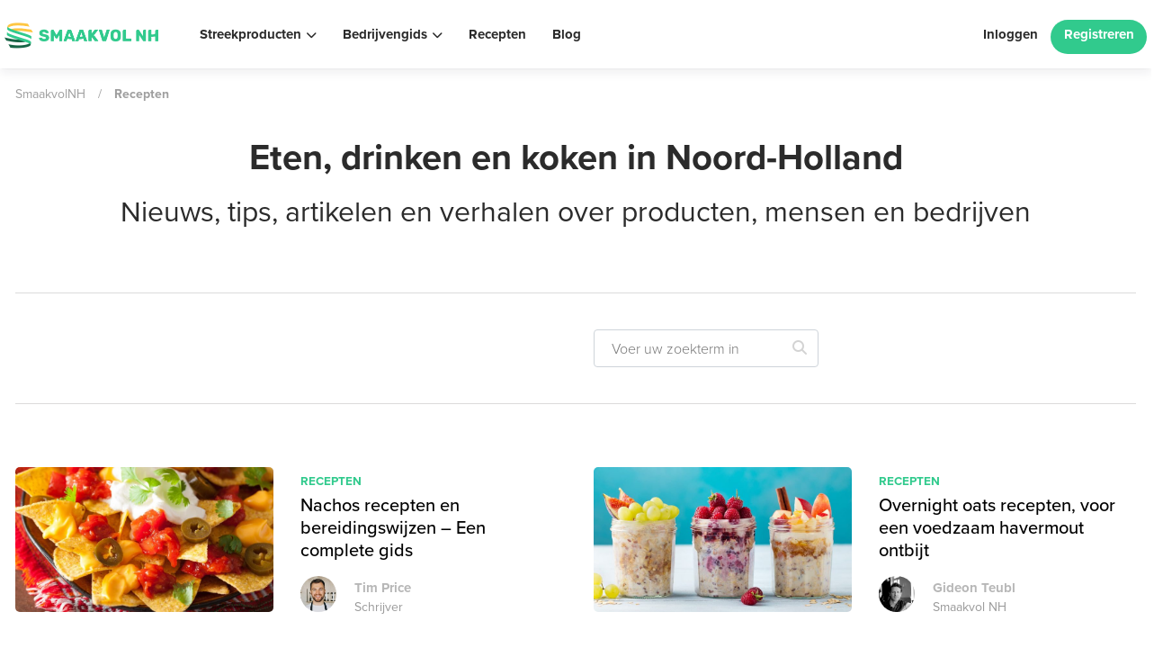

--- FILE ---
content_type: text/html; charset=UTF-8
request_url: https://smaakvolnh.nl/category/recepten/
body_size: 59819
content:
<!DOCTYPE html>
<html lang="nl-NL" class="no-js bsui">
<head>
	<meta charset="UTF-8">
	<meta name="viewport" content="width=device-width">
	<link rel="profile" href="http://gmpg.org/xfn/11">
	<link rel="pingback" href="https://smaakvolnh.nl/xmlrpc.php">
	<meta name='robots' content='index, follow, max-image-preview:large, max-snippet:-1, max-video-preview:-1' />

	<!-- This site is optimized with the Yoast SEO Premium plugin v23.2 (Yoast SEO v24.5) - https://yoast.com/wordpress/plugins/seo/ -->
	<title>Recepten Archieven - SmaakvolNH</title>
	<link rel="canonical" href="https://smaakvolnh.nl/category/recepten/" />
	<meta property="og:locale" content="nl_NL" />
	<meta property="og:type" content="article" />
	<meta property="og:title" content="Recepten Archieven - SmaakvolNH" />
	<meta property="og:url" content="https://smaakvolnh.nl/category/recepten/" />
	<meta property="og:site_name" content="SmaakvolNH" />
	<meta name="twitter:card" content="summary_large_image" />
	<meta name="twitter:site" content="@SmaakvolNH" />
	<script type="application/ld+json" class="yoast-schema-graph">{"@context":"https://schema.org","@graph":[{"@type":"CollectionPage","@id":"https://smaakvolnh.nl/category/recepten/","url":"https://smaakvolnh.nl/category/recepten/","name":"Recepten Archieven - SmaakvolNH","isPartOf":{"@id":"https://smaakvolnh.nl/#website"},"primaryImageOfPage":{"@id":"https://smaakvolnh.nl/category/recepten/#primaryimage"},"image":{"@id":"https://smaakvolnh.nl/category/recepten/#primaryimage"},"thumbnailUrl":"https://smaakvolnh.nl/wp-content/uploads/2023/12/Nachos-loaded-met-kaas-salsa-jalapeno.jpg","breadcrumb":{"@id":"https://smaakvolnh.nl/category/recepten/#breadcrumb"},"inLanguage":"nl-NL"},{"@type":"ImageObject","inLanguage":"nl-NL","@id":"https://smaakvolnh.nl/category/recepten/#primaryimage","url":"https://smaakvolnh.nl/wp-content/uploads/2023/12/Nachos-loaded-met-kaas-salsa-jalapeno.jpg","contentUrl":"https://smaakvolnh.nl/wp-content/uploads/2023/12/Nachos-loaded-met-kaas-salsa-jalapeno.jpg","width":1200,"height":800,"caption":"Nachos loaded met kaas, salsa jalapeno"},{"@type":"BreadcrumbList","@id":"https://smaakvolnh.nl/category/recepten/#breadcrumb","itemListElement":[{"@type":"ListItem","position":1,"name":"SmaakvolNH","item":"https://smaakvolnh.nl/"},{"@type":"ListItem","position":2,"name":"Recepten"}]},{"@type":"WebSite","@id":"https://smaakvolnh.nl/#website","url":"https://smaakvolnh.nl/","name":"SmaakvolNH","description":"","publisher":{"@id":"https://smaakvolnh.nl/#organization"},"potentialAction":[{"@type":"SearchAction","target":{"@type":"EntryPoint","urlTemplate":"https://smaakvolnh.nl/?s={search_term_string}"},"query-input":{"@type":"PropertyValueSpecification","valueRequired":true,"valueName":"search_term_string"}}],"inLanguage":"nl-NL"},{"@type":"Organization","@id":"https://smaakvolnh.nl/#organization","name":"Smaakvol Noord-Holland","alternateName":"Smaakvol NH","url":"https://smaakvolnh.nl/","logo":{"@type":"ImageObject","inLanguage":"nl-NL","@id":"https://smaakvolnh.nl/#/schema/logo/image/","url":"https://smaakvolnh.nl/wp-content/uploads/2020/12/smaakvolnh_siteicon.png","contentUrl":"https://smaakvolnh.nl/wp-content/uploads/2020/12/smaakvolnh_siteicon.png","width":512,"height":512,"caption":"Smaakvol Noord-Holland"},"image":{"@id":"https://smaakvolnh.nl/#/schema/logo/image/"},"sameAs":["https://www.facebook.com/Smaakvolnh/","https://x.com/SmaakvolNH","https://www.instagram.com/smaakvolnh/","https://nl.pinterest.com/Smaakvolnh"]}]}</script>
	<!-- / Yoast SEO Premium plugin. -->


<link rel='dns-prefetch' href='//scripts.mediavine.com' />
<link rel='dns-prefetch' href='//www.recaptcha.net' />
<link rel='dns-prefetch' href='//www.googletagmanager.com' />
<link rel='dns-prefetch' href='//cdn.jsdelivr.net' />
<link rel='dns-prefetch' href='//use.typekit.net' />
<link rel='dns-prefetch' href='//fonts.googleapis.com' />
<link rel='dns-prefetch' href='//use.fontawesome.com' />
<link rel="alternate" type="application/rss+xml" title="SmaakvolNH &raquo; feed" href="https://smaakvolnh.nl/feed/" />
<link rel="alternate" type="application/rss+xml" title="SmaakvolNH &raquo; reactiesfeed" href="https://smaakvolnh.nl/comments/feed/" />
<link rel="alternate" type="application/rss+xml" title="SmaakvolNH &raquo; Recepten categorie feed" href="https://smaakvolnh.nl/category/recepten/feed/" />
<script type="text/javascript">
/* <![CDATA[ */
window._wpemojiSettings = {"baseUrl":"https:\/\/s.w.org\/images\/core\/emoji\/15.0.3\/72x72\/","ext":".png","svgUrl":"https:\/\/s.w.org\/images\/core\/emoji\/15.0.3\/svg\/","svgExt":".svg","source":{"concatemoji":"https:\/\/smaakvolnh.nl\/wp-includes\/js\/wp-emoji-release.min.js"}};
/*! This file is auto-generated */
!function(i,n){var o,s,e;function c(e){try{var t={supportTests:e,timestamp:(new Date).valueOf()};sessionStorage.setItem(o,JSON.stringify(t))}catch(e){}}function p(e,t,n){e.clearRect(0,0,e.canvas.width,e.canvas.height),e.fillText(t,0,0);var t=new Uint32Array(e.getImageData(0,0,e.canvas.width,e.canvas.height).data),r=(e.clearRect(0,0,e.canvas.width,e.canvas.height),e.fillText(n,0,0),new Uint32Array(e.getImageData(0,0,e.canvas.width,e.canvas.height).data));return t.every(function(e,t){return e===r[t]})}function u(e,t,n){switch(t){case"flag":return n(e,"\ud83c\udff3\ufe0f\u200d\u26a7\ufe0f","\ud83c\udff3\ufe0f\u200b\u26a7\ufe0f")?!1:!n(e,"\ud83c\uddfa\ud83c\uddf3","\ud83c\uddfa\u200b\ud83c\uddf3")&&!n(e,"\ud83c\udff4\udb40\udc67\udb40\udc62\udb40\udc65\udb40\udc6e\udb40\udc67\udb40\udc7f","\ud83c\udff4\u200b\udb40\udc67\u200b\udb40\udc62\u200b\udb40\udc65\u200b\udb40\udc6e\u200b\udb40\udc67\u200b\udb40\udc7f");case"emoji":return!n(e,"\ud83d\udc26\u200d\u2b1b","\ud83d\udc26\u200b\u2b1b")}return!1}function f(e,t,n){var r="undefined"!=typeof WorkerGlobalScope&&self instanceof WorkerGlobalScope?new OffscreenCanvas(300,150):i.createElement("canvas"),a=r.getContext("2d",{willReadFrequently:!0}),o=(a.textBaseline="top",a.font="600 32px Arial",{});return e.forEach(function(e){o[e]=t(a,e,n)}),o}function t(e){var t=i.createElement("script");t.src=e,t.defer=!0,i.head.appendChild(t)}"undefined"!=typeof Promise&&(o="wpEmojiSettingsSupports",s=["flag","emoji"],n.supports={everything:!0,everythingExceptFlag:!0},e=new Promise(function(e){i.addEventListener("DOMContentLoaded",e,{once:!0})}),new Promise(function(t){var n=function(){try{var e=JSON.parse(sessionStorage.getItem(o));if("object"==typeof e&&"number"==typeof e.timestamp&&(new Date).valueOf()<e.timestamp+604800&&"object"==typeof e.supportTests)return e.supportTests}catch(e){}return null}();if(!n){if("undefined"!=typeof Worker&&"undefined"!=typeof OffscreenCanvas&&"undefined"!=typeof URL&&URL.createObjectURL&&"undefined"!=typeof Blob)try{var e="postMessage("+f.toString()+"("+[JSON.stringify(s),u.toString(),p.toString()].join(",")+"));",r=new Blob([e],{type:"text/javascript"}),a=new Worker(URL.createObjectURL(r),{name:"wpTestEmojiSupports"});return void(a.onmessage=function(e){c(n=e.data),a.terminate(),t(n)})}catch(e){}c(n=f(s,u,p))}t(n)}).then(function(e){for(var t in e)n.supports[t]=e[t],n.supports.everything=n.supports.everything&&n.supports[t],"flag"!==t&&(n.supports.everythingExceptFlag=n.supports.everythingExceptFlag&&n.supports[t]);n.supports.everythingExceptFlag=n.supports.everythingExceptFlag&&!n.supports.flag,n.DOMReady=!1,n.readyCallback=function(){n.DOMReady=!0}}).then(function(){return e}).then(function(){var e;n.supports.everything||(n.readyCallback(),(e=n.source||{}).concatemoji?t(e.concatemoji):e.wpemoji&&e.twemoji&&(t(e.twemoji),t(e.wpemoji)))}))}((window,document),window._wpemojiSettings);
/* ]]> */
</script>
<style id='wp-emoji-styles-inline-css' type='text/css'>

	img.wp-smiley, img.emoji {
		display: inline !important;
		border: none !important;
		box-shadow: none !important;
		height: 1em !important;
		width: 1em !important;
		margin: 0 0.07em !important;
		vertical-align: -0.1em !important;
		background: none !important;
		padding: 0 !important;
	}
</style>
<link rel='stylesheet' id='wp-block-library-css' href='https://smaakvolnh.nl/wp-includes/css/dist/block-library/style.min.css' type='text/css' media='all' />
<link rel='stylesheet' id='eedee-gutenslider-init-css' href='https://smaakvolnh.nl/wp-content/plugins/gutenslider/build/gutenslider-init.css' type='text/css' media='all' />
<style id='classic-theme-styles-inline-css' type='text/css'>
/*! This file is auto-generated */
.wp-block-button__link{color:#fff;background-color:#32373c;border-radius:9999px;box-shadow:none;text-decoration:none;padding:calc(.667em + 2px) calc(1.333em + 2px);font-size:1.125em}.wp-block-file__button{background:#32373c;color:#fff;text-decoration:none}
</style>
<style id='global-styles-inline-css' type='text/css'>
body{--wp--preset--color--black: #000000;--wp--preset--color--cyan-bluish-gray: #abb8c3;--wp--preset--color--white: #ffffff;--wp--preset--color--pale-pink: #f78da7;--wp--preset--color--vivid-red: #cf2e2e;--wp--preset--color--luminous-vivid-orange: #ff6900;--wp--preset--color--luminous-vivid-amber: #fcb900;--wp--preset--color--light-green-cyan: #7bdcb5;--wp--preset--color--vivid-green-cyan: #00d084;--wp--preset--color--pale-cyan-blue: #8ed1fc;--wp--preset--color--vivid-cyan-blue: #0693e3;--wp--preset--color--vivid-purple: #9b51e0;--wp--preset--color--smaakvol-green: #31ca8d;--wp--preset--color--smaakvol-dark-green: #176446;--wp--preset--color--smaakvol-yellow: #fdc542;--wp--preset--gradient--vivid-cyan-blue-to-vivid-purple: linear-gradient(135deg,rgba(6,147,227,1) 0%,rgb(155,81,224) 100%);--wp--preset--gradient--light-green-cyan-to-vivid-green-cyan: linear-gradient(135deg,rgb(122,220,180) 0%,rgb(0,208,130) 100%);--wp--preset--gradient--luminous-vivid-amber-to-luminous-vivid-orange: linear-gradient(135deg,rgba(252,185,0,1) 0%,rgba(255,105,0,1) 100%);--wp--preset--gradient--luminous-vivid-orange-to-vivid-red: linear-gradient(135deg,rgba(255,105,0,1) 0%,rgb(207,46,46) 100%);--wp--preset--gradient--very-light-gray-to-cyan-bluish-gray: linear-gradient(135deg,rgb(238,238,238) 0%,rgb(169,184,195) 100%);--wp--preset--gradient--cool-to-warm-spectrum: linear-gradient(135deg,rgb(74,234,220) 0%,rgb(151,120,209) 20%,rgb(207,42,186) 40%,rgb(238,44,130) 60%,rgb(251,105,98) 80%,rgb(254,248,76) 100%);--wp--preset--gradient--blush-light-purple: linear-gradient(135deg,rgb(255,206,236) 0%,rgb(152,150,240) 100%);--wp--preset--gradient--blush-bordeaux: linear-gradient(135deg,rgb(254,205,165) 0%,rgb(254,45,45) 50%,rgb(107,0,62) 100%);--wp--preset--gradient--luminous-dusk: linear-gradient(135deg,rgb(255,203,112) 0%,rgb(199,81,192) 50%,rgb(65,88,208) 100%);--wp--preset--gradient--pale-ocean: linear-gradient(135deg,rgb(255,245,203) 0%,rgb(182,227,212) 50%,rgb(51,167,181) 100%);--wp--preset--gradient--electric-grass: linear-gradient(135deg,rgb(202,248,128) 0%,rgb(113,206,126) 100%);--wp--preset--gradient--midnight: linear-gradient(135deg,rgb(2,3,129) 0%,rgb(40,116,252) 100%);--wp--preset--font-size--small: 13px;--wp--preset--font-size--medium: 20px;--wp--preset--font-size--large: 36px;--wp--preset--font-size--x-large: 42px;--wp--preset--spacing--20: 0.44rem;--wp--preset--spacing--30: 0.67rem;--wp--preset--spacing--40: 1rem;--wp--preset--spacing--50: 1.5rem;--wp--preset--spacing--60: 2.25rem;--wp--preset--spacing--70: 3.38rem;--wp--preset--spacing--80: 5.06rem;--wp--preset--shadow--natural: 6px 6px 9px rgba(0, 0, 0, 0.2);--wp--preset--shadow--deep: 12px 12px 50px rgba(0, 0, 0, 0.4);--wp--preset--shadow--sharp: 6px 6px 0px rgba(0, 0, 0, 0.2);--wp--preset--shadow--outlined: 6px 6px 0px -3px rgba(255, 255, 255, 1), 6px 6px rgba(0, 0, 0, 1);--wp--preset--shadow--crisp: 6px 6px 0px rgba(0, 0, 0, 1);}:where(.is-layout-flex){gap: 0.5em;}:where(.is-layout-grid){gap: 0.5em;}body .is-layout-flex{display: flex;}body .is-layout-flex{flex-wrap: wrap;align-items: center;}body .is-layout-flex > *{margin: 0;}body .is-layout-grid{display: grid;}body .is-layout-grid > *{margin: 0;}:where(.wp-block-columns.is-layout-flex){gap: 2em;}:where(.wp-block-columns.is-layout-grid){gap: 2em;}:where(.wp-block-post-template.is-layout-flex){gap: 1.25em;}:where(.wp-block-post-template.is-layout-grid){gap: 1.25em;}.has-black-color{color: var(--wp--preset--color--black) !important;}.has-cyan-bluish-gray-color{color: var(--wp--preset--color--cyan-bluish-gray) !important;}.has-white-color{color: var(--wp--preset--color--white) !important;}.has-pale-pink-color{color: var(--wp--preset--color--pale-pink) !important;}.has-vivid-red-color{color: var(--wp--preset--color--vivid-red) !important;}.has-luminous-vivid-orange-color{color: var(--wp--preset--color--luminous-vivid-orange) !important;}.has-luminous-vivid-amber-color{color: var(--wp--preset--color--luminous-vivid-amber) !important;}.has-light-green-cyan-color{color: var(--wp--preset--color--light-green-cyan) !important;}.has-vivid-green-cyan-color{color: var(--wp--preset--color--vivid-green-cyan) !important;}.has-pale-cyan-blue-color{color: var(--wp--preset--color--pale-cyan-blue) !important;}.has-vivid-cyan-blue-color{color: var(--wp--preset--color--vivid-cyan-blue) !important;}.has-vivid-purple-color{color: var(--wp--preset--color--vivid-purple) !important;}.has-black-background-color{background-color: var(--wp--preset--color--black) !important;}.has-cyan-bluish-gray-background-color{background-color: var(--wp--preset--color--cyan-bluish-gray) !important;}.has-white-background-color{background-color: var(--wp--preset--color--white) !important;}.has-pale-pink-background-color{background-color: var(--wp--preset--color--pale-pink) !important;}.has-vivid-red-background-color{background-color: var(--wp--preset--color--vivid-red) !important;}.has-luminous-vivid-orange-background-color{background-color: var(--wp--preset--color--luminous-vivid-orange) !important;}.has-luminous-vivid-amber-background-color{background-color: var(--wp--preset--color--luminous-vivid-amber) !important;}.has-light-green-cyan-background-color{background-color: var(--wp--preset--color--light-green-cyan) !important;}.has-vivid-green-cyan-background-color{background-color: var(--wp--preset--color--vivid-green-cyan) !important;}.has-pale-cyan-blue-background-color{background-color: var(--wp--preset--color--pale-cyan-blue) !important;}.has-vivid-cyan-blue-background-color{background-color: var(--wp--preset--color--vivid-cyan-blue) !important;}.has-vivid-purple-background-color{background-color: var(--wp--preset--color--vivid-purple) !important;}.has-black-border-color{border-color: var(--wp--preset--color--black) !important;}.has-cyan-bluish-gray-border-color{border-color: var(--wp--preset--color--cyan-bluish-gray) !important;}.has-white-border-color{border-color: var(--wp--preset--color--white) !important;}.has-pale-pink-border-color{border-color: var(--wp--preset--color--pale-pink) !important;}.has-vivid-red-border-color{border-color: var(--wp--preset--color--vivid-red) !important;}.has-luminous-vivid-orange-border-color{border-color: var(--wp--preset--color--luminous-vivid-orange) !important;}.has-luminous-vivid-amber-border-color{border-color: var(--wp--preset--color--luminous-vivid-amber) !important;}.has-light-green-cyan-border-color{border-color: var(--wp--preset--color--light-green-cyan) !important;}.has-vivid-green-cyan-border-color{border-color: var(--wp--preset--color--vivid-green-cyan) !important;}.has-pale-cyan-blue-border-color{border-color: var(--wp--preset--color--pale-cyan-blue) !important;}.has-vivid-cyan-blue-border-color{border-color: var(--wp--preset--color--vivid-cyan-blue) !important;}.has-vivid-purple-border-color{border-color: var(--wp--preset--color--vivid-purple) !important;}.has-vivid-cyan-blue-to-vivid-purple-gradient-background{background: var(--wp--preset--gradient--vivid-cyan-blue-to-vivid-purple) !important;}.has-light-green-cyan-to-vivid-green-cyan-gradient-background{background: var(--wp--preset--gradient--light-green-cyan-to-vivid-green-cyan) !important;}.has-luminous-vivid-amber-to-luminous-vivid-orange-gradient-background{background: var(--wp--preset--gradient--luminous-vivid-amber-to-luminous-vivid-orange) !important;}.has-luminous-vivid-orange-to-vivid-red-gradient-background{background: var(--wp--preset--gradient--luminous-vivid-orange-to-vivid-red) !important;}.has-very-light-gray-to-cyan-bluish-gray-gradient-background{background: var(--wp--preset--gradient--very-light-gray-to-cyan-bluish-gray) !important;}.has-cool-to-warm-spectrum-gradient-background{background: var(--wp--preset--gradient--cool-to-warm-spectrum) !important;}.has-blush-light-purple-gradient-background{background: var(--wp--preset--gradient--blush-light-purple) !important;}.has-blush-bordeaux-gradient-background{background: var(--wp--preset--gradient--blush-bordeaux) !important;}.has-luminous-dusk-gradient-background{background: var(--wp--preset--gradient--luminous-dusk) !important;}.has-pale-ocean-gradient-background{background: var(--wp--preset--gradient--pale-ocean) !important;}.has-electric-grass-gradient-background{background: var(--wp--preset--gradient--electric-grass) !important;}.has-midnight-gradient-background{background: var(--wp--preset--gradient--midnight) !important;}.has-small-font-size{font-size: var(--wp--preset--font-size--small) !important;}.has-medium-font-size{font-size: var(--wp--preset--font-size--medium) !important;}.has-large-font-size{font-size: var(--wp--preset--font-size--large) !important;}.has-x-large-font-size{font-size: var(--wp--preset--font-size--x-large) !important;}
.wp-block-navigation a:where(:not(.wp-element-button)){color: inherit;}
:where(.wp-block-post-template.is-layout-flex){gap: 1.25em;}:where(.wp-block-post-template.is-layout-grid){gap: 1.25em;}
:where(.wp-block-columns.is-layout-flex){gap: 2em;}:where(.wp-block-columns.is-layout-grid){gap: 2em;}
.wp-block-pullquote{font-size: 1.5em;line-height: 1.6;}
</style>
<link rel='stylesheet' id='baguettebox-css-css' href='https://smaakvolnh.nl/wp-content/plugins/gallery-block-lightbox/dist/baguetteBox.min.css' type='text/css' media='all' />
<link rel='stylesheet' id='wp-postratings-css' href='https://smaakvolnh.nl/wp-content/plugins/wp-postratings/css/postratings-css.css' type='text/css' media='all' />
<link rel='stylesheet' id='ayecode-ui-css' href='https://smaakvolnh.nl/wp-content/plugins/geodirectory/vendor/ayecode/wp-ayecode-ui/assets-v5/css/ayecode-ui-compatibility.css' type='text/css' media='all' />
<style id='ayecode-ui-inline-css' type='text/css'>
html body{--bs-link-hover-color:rgba(var(--bs-primary-rgb),.75);--bs-link-color:var(--bs-primary)}.bsui .breadcrumb{--bs-breadcrumb-item-active-color:#31ca8d}.bsui .navbar{--bs-nav-link-hover-color:#31ca8d;--bs-navbar-hover-color:#31ca8d;--bs-navbar-active-color:#31ca8d}.bsui a{color:var(--bs-primary)}.bsui .text-primary{color:var(--bs-primary)!important}.bsui .dropdown-menu{--bs-dropdown-link-hover-color:var(--bs-primary);--bs-dropdown-link-active-color:var(--bs-primary)}.bsui .pagination{--bs-pagination-hover-color:var(--bs-primary);--bs-pagination-active-bg:var(--bs-primary)}.bsui .link-primary{color:var(--bs-primary-rgb)!important}.bsui .link-primary:hover{color:rgba(var(--bs-primary-rgb),.8)!important}.bsui .btn-primary{--bs-btn-bg:#31ca8d;--bs-btn-border-color:#31ca8d;--bs-btn-hover-bg:rgba(var(--bs-primary-rgb),.9);--bs-btn-hover-border-color:rgba(var(--bs-primary-rgb),.9);--bs-btn-focus-shadow-rgb:--bs-primary-rgb;--bs-btn-active-bg:rgba(var(--bs-primary-rgb),.9);--bs-btn-active-border-color:rgba(var(--bs-primary-rgb),.9);--bs-btn-active-shadow:unset;--bs-btn-disabled-bg:rgba(var(--bs-primary-rgb),.5);--bs-btn-disabled-border-color:rgba(var(--bs-primary-rgb),.1)}.bsui .btn-outline-primary{--bs-btn-color:#31ca8d;--bs-btn-border-color:#31ca8d;--bs-btn-hover-bg:rgba(var(--bs-primary-rgb),.9);--bs-btn-hover-border-color:rgba(var(--bs-primary-rgb),.9);--bs-btn-focus-shadow-rgb:--bs-primary-rgb;--bs-btn-active-bg:rgba(var(--bs-primary-rgb),.9);--bs-btn-active-border-color:rgba(var(--bs-primary-rgb),.9);--bs-btn-active-shadow:unset;--bs-btn-disabled-bg:rgba(var(--bs-primary-rgb),.5);--bs-btn-disabled-border-color:rgba(var(--bs-primary-rgb),.1)}.bsui .btn-primary:hover{box-shadow:0 .25rem .25rem .125rem rgb(var(--bs-primary-rgb),.1),0 .375rem .75rem -.125rem rgb(var(--bs-primary-rgb),.4)}.bsui .btn-translucent-primary{color:rgb(var(--bs-primary-rgb))}.bsui .btn-translucent-primary:hover,.bsui .btn-translucent-primary:focus,.bsui .btn-translucent-primary.focus{background-color:rgb(var(--bs-primary-rgb))}html body{--bs-primary:#31ca8d}html body{--bs-primary-rgb:49,202,141}.bsui .btn-primary:hover,.bsui .btn-primary:focus,.bsui .btn-primary.focus{background-color:#2ebb83;border-color:#2db67f}.bsui .btn-outline-primary:not(:disabled):not(.disabled):active:focus,.bsui .btn-outline-primary:not(:disabled):not(.disabled).active:focus,.show>.bsui .btn-outline-primary.dropdown-toggle:focus{box-shadow:0 0 0 .2rem #31ca8d40}.bsui .btn-primary:not(:disabled):not(.disabled):active,.bsui .btn-primary:not(:disabled):not(.disabled).active,.show>.bsui .btn-primary.dropdown-toggle{background-color:#2db67f;border-color:#2bb17c}.bsui .btn-primary:not(:disabled):not(.disabled):active:focus,.bsui .btn-primary:not(:disabled):not(.disabled).active:focus,.show>.bsui .btn-primary.dropdown-toggle:focus{box-shadow:0 0 0 .2rem #31ca8d40}.bsui .btn-primary:not(:disabled):not(.disabled):active:focus,.bsui .btn-primary:not(:disabled):not(.disabled):focus{box-shadow:0 .25rem .25rem .125rem rgba(var(--bs-primary-rgb),.1),0 .375rem .75rem -.125rem rgba(var(--bs-primary-rgb),.4)}.bsui .alert-primary{--bs-alert-bg:rgba(var(--bs-primary-rgb),.1)!important;--bs-alert-border-color:rgba(var(--bs-primary-rgb),.25)!important;--bs-alert-color:rgba(var(--bs-primary-rgb),1)!important}body.modal-open #wpadminbar{z-index:999}.embed-responsive-16by9 .fluid-width-video-wrapper{padding:0!important;position:initial}
															.ds-top-header {
				color: ;
			}
					.ds-top-header a,
			.ds-top-header a:visited {
				color: #FFFFFF !important;
			}
					.ds-top-header a:hover {
				color: #E8E8E8 !important;
			}
					.ds-top-header {
				background-color: #202020;
			}
												.site-header hgroup a {
				color: 2b2b2b  !important;
			}
					.site-header a, .site-header a:visited {
				color: #2b2b2b !important;
			}
					.site-header a:hover, .site-header a:focus, .site-header a:active, .site-header a:visited:hover, .site-header a:visited:focus, .site-header a:visited:active {
				color: #31ca8d  !important;
			}
						.site-header {
				background-color: #ffffff;
			}
									#primary-nav ul .sub-menu a,#primary-nav ul .sub-menu, #primary-nav ul.greedy-links {
				background-color: #ffffff;
			}
	#primary-nav ul.greedy-links:before{
	display:none;
	}
					#primary-nav ul .sub-menu a:hover, #primary-nav ul.greedy-links a:hover {
				background-color: #f4f4f4;
			}
			@media (max-width: 992px) {
				#primary-nav ul li a:hover {
					background: #f4f4f4;
				}
			}
												h1, .h1, h2, .h2, h3, .h3, h4, .h4, h5, .h5, h6, .h6, #simplemodal-container h3 {
				color: #2b2b2b;
			}
			#simplemodal-container h3 {
				font-family: ;
			}

		.bsui a:not(.btn) {
	color: ;
	}
		.bsui a:not(.btn):hover,
	.bsui a:not(.btn):visited:hover,
	.bsui a:not(.btn):focus,
	.bsui a:not(.btn):active {
	color: ;
	}
		.bsui a:not(.btn):visited {
	color: ;
	}


								.bsui .content-box, .bsui .content .entry, .bsui #geodir_content, .bsui .sidebar .widget, .bsui .geodir-content-left .geodir-company_info, .bsui .geodir-content-right .geodir-company_info, .bsui .geodir_full_page .geodir-category-list-in, .bsui .geodir_full_page .geodir-loc-bar {
				background-color: #FFFFFF;
				border-color: #FFFFFF !important;
			}
										.bsui body {
				font-family: ;
				font-size: 16px;
				line-height: ;
				color: #2b2b2b;
	background-color: #F8F9FA;
			}
							bsui p {
				line-height: ;
			}
								.footer-widgets {
				color: #176446;
			}
					.footer-widgets h1,
			.footer-widgets .h1,
			.footer-widgets h2,
			.footer-widgets .h2,
			.footer-widgets h3,
			.footer-widgets .h3,
			.footer-widgets h4,
			.footer-widgets .h4,
			.footer-widgets h5,
			.footer-widgets .h5,
			.footer-widgets h6,
			.footer-widgets .h6 {
				color: #fdc542;
			}
					.footer-widgets a {
				color: #176446;
			}
					.footer-widgets a:hover,
			.footer-widgets a:visited:hover,
			.footer-widgets a:focus,
			.footer-widgets a:active {
				color: #31ca8d;
			}
					.footer-widgets a:visited {
				color: #176446;
			}
						#footer .footer-widgets {
				background-color: #f1fbf7;
				border-top-color: #f1fbf7 !important;
				border-bottom-color: #f1fbf7 !important;
			}
													#footer .copyright {
				color: #176446;
			}
			#footer .copyright a {
				color: #176446;
			}
			#footer .copyright a:hover,
	#footer .copyright a:visited:hover,
	#footer .copyright a:focus,
	#footer .copyright a:active {
				color: #E84739;
			}
			#footer .copyright a:visited {
				color: #176446;
			}
				#footer .copyright {
				background-color: #f1fbf7;
				border-top: 1px solid #151515;
				border-top-color: #f1fbf7 !important;
			}
										.fullwidth-sidebar-container .geodir-wgt-map,
	.fullwidth-sidebar-container .geodir-post-slider{
	padding: 0;
	}
		ul,li{
		list-style: none;
		padding-left: 0;
	}
	/* =WordPress Core
	-------------------------------------------------------------- */
	.alignnone {
	margin: 5px 20px 20px 0;
	}

	.aligncenter,
	div.aligncenter {
	display: block;
	margin: 5px auto 5px auto;
	}

	.alignright {
	float:right;
	}

	.alignleft {
	float: left;
	}

	a img.alignright {
	float: right;
	margin: 5px 0 20px 20px;
	}

	a img.alignnone {
	margin: 5px 20px 20px 0;
	}

	a img.alignleft {
	float: left;
	margin: 5px 20px 20px 0;
	}

	a img.aligncenter {
	display: block;
	margin-left: auto;
	margin-right: auto;
	}

	.wp-caption {
	background: #fff;
	border: 1px solid #f0f0f0;
	max-width: 96%; /* Image does not overflow the content area */
	padding: 5px 3px 10px;
	text-align: center;
	}

	.wp-caption.alignnone {
	margin: 5px 20px 20px 0;
	}

	.wp-caption.alignleft {
	margin: 5px 20px 20px 0;
	}

	.wp-caption.alignright {
	margin: 5px 0 20px 20px;
	}

	.wp-caption img {
	border: 0 none;
	height: auto;
	margin: 0;
	max-width: 98.5%;
	padding: 0;
	width: auto;
	}

	.wp-caption p.wp-caption-text {
	font-size: 11px;
	line-height: 17px;
	margin: 0;
	padding: 0 4px 5px;
	}

	/* Text meant only for screen readers. */
	.screen-reader-text {
	border: 0;
	clip: rect(1px, 1px, 1px, 1px);
	clip-path: inset(50%);
	height: 1px;
	margin: -1px;
	overflow: hidden;
	padding: 0;
	position: absolute !important;
	width: 1px;
	word-wrap: normal !important; /* Many screen reader and browser combinations announce broken words as they would appear visually. */
	}

	.screen-reader-text:focus {
	background-color: #eee;
	clip: auto !important;
	clip-path: none;
	color: #444;
	display: block;
	font-size: 1em;
	height: auto;
	left: 5px;
	line-height: normal;
	padding: 15px 23px 14px;
	text-decoration: none;
	top: 5px;
	width: auto;
	z-index: 100000;
	/* Above WP toolbar. */
	}

</style>
<style id='kadence-blocks-global-variables-inline-css' type='text/css'>
:root {--global-kb-font-size-sm:clamp(0.8rem, 0.73rem + 0.217vw, 0.9rem);--global-kb-font-size-md:clamp(1.1rem, 0.995rem + 0.326vw, 1.25rem);--global-kb-font-size-lg:clamp(1.75rem, 1.576rem + 0.543vw, 2rem);--global-kb-font-size-xl:clamp(2.25rem, 1.728rem + 1.63vw, 3rem);--global-kb-font-size-xxl:clamp(2.5rem, 1.456rem + 3.26vw, 4rem);--global-kb-font-size-xxxl:clamp(2.75rem, 0.489rem + 7.065vw, 6rem);}:root {--global-palette1: #3182CE;--global-palette2: #2B6CB0;--global-palette3: #1A202C;--global-palette4: #2D3748;--global-palette5: #4A5568;--global-palette6: #718096;--global-palette7: #EDF2F7;--global-palette8: #F7FAFC;--global-palette9: #ffffff;}
</style>
<link rel='stylesheet' id='typekit-css' href='https://use.typekit.net/ptn1rhs.css' type='text/css' media='all' />
<link rel='stylesheet' id='smaakvolnh-child-theme-css' href='https://smaakvolnh.nl/wp-content/themes/smaakvolnh-theme/style.css' type='text/css' media='all' />
<link rel='stylesheet' id='directory-theme_google_fonts-css' href='//fonts.googleapis.com/css?family=Lato:400,700' type='text/css' media='all' />
<link rel='stylesheet' id='font-awesome-css' href='https://use.fontawesome.com/releases/v6.7.2/css/all.css?wpfas=true' type='text/css' media='all' />
<script type="text/javascript" src="https://smaakvolnh.nl/wp-includes/js/jquery/jquery.min.js" id="jquery-core-js"></script>
<script type="text/javascript" id="jquery-core-js-after">
/* <![CDATA[ */
window.gdSetMap = window.gdSetMap || 'auto';window.gdLoadMap = window.gdLoadMap || '';
/* ]]> */
</script>
<script type="text/javascript" src="https://smaakvolnh.nl/wp-includes/js/jquery/jquery-migrate.min.js" id="jquery-migrate-js"></script>
<script type="text/javascript" id="jquery-js-after">
/* <![CDATA[ */
window.gdSetMap = window.gdSetMap || 'auto';window.gdLoadMap = window.gdLoadMap || '';
/* ]]> */
</script>
<script type="text/javascript" src="https://smaakvolnh.nl/wp-content/plugins/geodirectory/vendor/ayecode/wp-ayecode-ui/assets/js/select2.min.js" id="select2-js"></script>
<script type="text/javascript" src="https://smaakvolnh.nl/wp-content/plugins/geodirectory/vendor/ayecode/wp-ayecode-ui/assets-v5/js/bootstrap.bundle.min.js" id="bootstrap-js-bundle-js"></script>
<script type="text/javascript" id="bootstrap-js-bundle-js-after">
/* <![CDATA[ */
function aui_init_greedy_nav(){jQuery('nav.greedy').each(function(i,obj){if(jQuery(this).hasClass("being-greedy")){return true}jQuery(this).addClass('navbar-expand');jQuery(this).off('shown.bs.tab').on('shown.bs.tab',function(e){if(jQuery(e.target).closest('.dropdown-menu').hasClass('greedy-links')){jQuery(e.target).closest('.greedy').find('.greedy-btn.dropdown').attr('aria-expanded','false');jQuery(e.target).closest('.greedy-links').removeClass('show').addClass('d-none')}});jQuery(document).off('mousemove','.greedy-btn').on('mousemove','.greedy-btn',function(e){jQuery('.dropdown-menu.greedy-links').removeClass('d-none')});var $vlinks='';var $dDownClass='';var ddItemClass='greedy-nav-item';if(jQuery(this).find('.navbar-nav').length){if(jQuery(this).find('.navbar-nav').hasClass("being-greedy")){return true}$vlinks=jQuery(this).find('.navbar-nav').addClass("being-greedy w-100").removeClass('overflow-hidden')}else if(jQuery(this).find('.nav').length){if(jQuery(this).find('.nav').hasClass("being-greedy")){return true}$vlinks=jQuery(this).find('.nav').addClass("being-greedy w-100").removeClass('overflow-hidden');$dDownClass=' mt-0 p-0 zi-5 ';ddItemClass+=' mt-0 me-0'}else{return false}jQuery($vlinks).append('<li class="nav-item list-unstyled ml-auto greedy-btn d-none dropdown"><button data-bs-toggle="collapse" class="nav-link greedy-nav-link" role="button"><i class="fas fa-ellipsis-h"></i> <span class="greedy-count badge bg-dark rounded-pill"></span></button><ul class="greedy-links dropdown-menu dropdown-menu-end '+$dDownClass+'"></ul></li>');var $hlinks=jQuery(this).find('.greedy-links');var $btn=jQuery(this).find('.greedy-btn');var numOfItems=0;var totalSpace=0;var closingTime=1000;var breakWidths=[];$vlinks.children().outerWidth(function(i,w){totalSpace+=w;numOfItems+=1;breakWidths.push(totalSpace)});var availableSpace,numOfVisibleItems,requiredSpace,buttonSpace,timer;function check(){buttonSpace=$btn.width();availableSpace=$vlinks.width()-10;numOfVisibleItems=$vlinks.children().length;requiredSpace=breakWidths[numOfVisibleItems-1];if(numOfVisibleItems>1&&requiredSpace>availableSpace){var $li=$vlinks.children().last().prev();$li.removeClass('nav-item').addClass(ddItemClass);if(!jQuery($hlinks).children().length){$li.find('.nav-link').addClass('w-100 dropdown-item rounded-0 rounded-bottom')}else{jQuery($hlinks).find('.nav-link').removeClass('rounded-top');$li.find('.nav-link').addClass('w-100 dropdown-item rounded-0 rounded-top')}$li.prependTo($hlinks);numOfVisibleItems-=1;check()}else if(availableSpace>breakWidths[numOfVisibleItems]){$hlinks.children().first().insertBefore($btn);numOfVisibleItems+=1;check()}jQuery($btn).find(".greedy-count").html(numOfItems-numOfVisibleItems);if(numOfVisibleItems===numOfItems){$btn.addClass('d-none')}else $btn.removeClass('d-none')}jQuery(window).on("resize",function(){check()});check()})}function aui_select2_locale(){var aui_select2_params={"i18n_select_state_text":"Select an option\u2026","i18n_no_matches":"No matches found","i18n_ajax_error":"Loading failed","i18n_input_too_short_1":"Please enter 1 or more characters","i18n_input_too_short_n":"Please enter %item% or more characters","i18n_input_too_long_1":"Please delete 1 character","i18n_input_too_long_n":"Please delete %item% characters","i18n_selection_too_long_1":"You can only select 1 item","i18n_selection_too_long_n":"You can only select %item% items","i18n_load_more":"Loading more results\u2026","i18n_searching":"Searching\u2026"};return{theme:"bootstrap-5",width:jQuery(this).data('width')?jQuery(this).data('width'):jQuery(this).hasClass('w-100')?'100%':'style',placeholder:jQuery(this).data('placeholder'),language:{errorLoading:function(){return aui_select2_params.i18n_searching},inputTooLong:function(args){var overChars=args.input.length-args.maximum;if(1===overChars){return aui_select2_params.i18n_input_too_long_1}return aui_select2_params.i18n_input_too_long_n.replace('%item%',overChars)},inputTooShort:function(args){var remainingChars=args.minimum-args.input.length;if(1===remainingChars){return aui_select2_params.i18n_input_too_short_1}return aui_select2_params.i18n_input_too_short_n.replace('%item%',remainingChars)},loadingMore:function(){return aui_select2_params.i18n_load_more},maximumSelected:function(args){if(args.maximum===1){return aui_select2_params.i18n_selection_too_long_1}return aui_select2_params.i18n_selection_too_long_n.replace('%item%',args.maximum)},noResults:function(){return aui_select2_params.i18n_no_matches},searching:function(){return aui_select2_params.i18n_searching}}}}function aui_init_select2(){var select2_args=jQuery.extend({},aui_select2_locale());jQuery("select.aui-select2").each(function(){if(!jQuery(this).hasClass("select2-hidden-accessible")){jQuery(this).select2(select2_args)}})}function aui_time_ago(selector){var aui_timeago_params={"prefix_ago":"","suffix_ago":" ago","prefix_after":"after ","suffix_after":"","seconds":"less than a minute","minute":"about a minute","minutes":"%d minutes","hour":"about an hour","hours":"about %d hours","day":"a day","days":"%d days","month":"about a month","months":"%d months","year":"about a year","years":"%d years"};var templates={prefix:aui_timeago_params.prefix_ago,suffix:aui_timeago_params.suffix_ago,seconds:aui_timeago_params.seconds,minute:aui_timeago_params.minute,minutes:aui_timeago_params.minutes,hour:aui_timeago_params.hour,hours:aui_timeago_params.hours,day:aui_timeago_params.day,days:aui_timeago_params.days,month:aui_timeago_params.month,months:aui_timeago_params.months,year:aui_timeago_params.year,years:aui_timeago_params.years};var template=function(t,n){return templates[t]&&templates[t].replace(/%d/i,Math.abs(Math.round(n)))};var timer=function(time){if(!time)return;time=time.replace(/\.\d+/,"");time=time.replace(/-/,"/").replace(/-/,"/");time=time.replace(/T/," ").replace(/Z/," UTC");time=time.replace(/([\+\-]\d\d)\:?(\d\d)/," $1$2");time=new Date(time*1000||time);var now=new Date();var seconds=((now.getTime()-time)*.001)>>0;var minutes=seconds/60;var hours=minutes/60;var days=hours/24;var years=days/365;return templates.prefix+(seconds<45&&template('seconds',seconds)||seconds<90&&template('minute',1)||minutes<45&&template('minutes',minutes)||minutes<90&&template('hour',1)||hours<24&&template('hours',hours)||hours<42&&template('day',1)||days<30&&template('days',days)||days<45&&template('month',1)||days<365&&template('months',days/30)||years<1.5&&template('year',1)||template('years',years))+templates.suffix};var elements=document.getElementsByClassName(selector);if(selector&&elements&&elements.length){for(var i in elements){var $el=elements[i];if(typeof $el==='object'){$el.innerHTML='<i class="far fa-clock"></i> '+timer($el.getAttribute('title')||$el.getAttribute('datetime'))}}}setTimeout(function(){aui_time_ago(selector)},60000)}function aui_init_tooltips(){jQuery('[data-bs-toggle="tooltip"]').tooltip();jQuery('[data-bs-toggle="popover"]').popover();jQuery('[data-bs-toggle="popover-html"]').popover({html:true,sanitize:false});jQuery('[data-bs-toggle="popover"],[data-bs-toggle="popover-html"]').on('inserted.bs.popover',function(){jQuery('body > .popover').wrapAll("<div class='bsui' />")})}$aui_doing_init_flatpickr=false;function aui_init_flatpickr(){if(typeof jQuery.fn.flatpickr==="function"&&!$aui_doing_init_flatpickr){$aui_doing_init_flatpickr=true;try{flatpickr.localize({weekdays:{shorthand:['Sun','Mon','Tue','Wed','Thu','Fri','Sat'],longhand:['Sun','Mon','Tue','Wed','Thu','Fri','Sat'],},months:{shorthand:['Jan','Feb','Mar','Apr','May','Jun','Jul','Aug','Sep','Oct','Nov','Dec'],longhand:['January','February','March','April','May','June','July','August','September','October','November','December'],},daysInMonth:[31,28,31,30,31,30,31,31,30,31,30,31],firstDayOfWeek:1,ordinal:function(nth){var s=nth%100;if(s>3&&s<21)return"th";switch(s%10){case 1:return"st";case 2:return"nd";case 3:return"rd";default:return"th"}},rangeSeparator:' to ',weekAbbreviation:'Wk',scrollTitle:'Scroll to increment',toggleTitle:'Click to toggle',amPM:['AM','PM'],yearAriaLabel:'Year',hourAriaLabel:'Hour',minuteAriaLabel:'Minute',time_24hr:false})}catch(err){console.log(err.message)}jQuery('input[data-aui-init="flatpickr"]:not(.flatpickr-input)').flatpickr()}$aui_doing_init_flatpickr=false}$aui_doing_init_iconpicker=false;function aui_init_iconpicker(){if(typeof jQuery.fn.iconpicker==="function"&&!$aui_doing_init_iconpicker){$aui_doing_init_iconpicker=true;jQuery('input[data-aui-init="iconpicker"]:not(.iconpicker-input)').iconpicker()}$aui_doing_init_iconpicker=false}function aui_modal_iframe($title,$url,$footer,$dismissible,$class,$dialog_class,$body_class,responsive){if(!$body_class){$body_class='p-0'}var wClass='text-center position-absolute w-100 text-dark overlay overlay-white p-0 m-0 d-flex justify-content-center align-items-center';var wStyle='';var sStyle='';var $body="",sClass="w-100 p-0 m-0";if(responsive){$body+='<div class="embed-responsive embed-responsive-16by9 ratio ratio-16x9">';wClass+=' h-100';sClass+=' embed-responsive-item'}else{wClass+=' vh-100';sClass+=' vh-100';wStyle+=' height: 90vh !important;';sStyle+=' height: 90vh !important;'}$body+='<div class="ac-preview-loading '+wClass+'" style="left:0;top:0;'+wStyle+'"><div class="spinner-border" role="status"></div></div>';$body+='<iframe id="embedModal-iframe" class="'+sClass+'" style="'+sStyle+'" src="" width="100%" height="100%" frameborder="0" allowtransparency="true"></iframe>';if(responsive){$body+='</div>'}$m=aui_modal($title,$body,$footer,$dismissible,$class,$dialog_class,$body_class);const auiModal=document.getElementById('aui-modal');auiModal.addEventListener('shown.bs.modal',function(e){iFrame=jQuery('#embedModal-iframe');jQuery('.ac-preview-loading').removeClass('d-none').addClass('d-flex');iFrame.attr({src:$url});iFrame.load(function(){jQuery('.ac-preview-loading').removeClass('d-flex').addClass('d-none')})});return $m}function aui_modal($title,$body,$footer,$dismissible,$class,$dialog_class,$body_class){if(!$class){$class=''}if(!$dialog_class){$dialog_class=''}if(!$body){$body='<div class="text-center"><div class="spinner-border" role="status"></div></div>'}jQuery('.aui-modal').remove();jQuery('.modal-backdrop').remove();jQuery('body').css({overflow:'','padding-right':''});var $modal='';$modal+='<div id="aui-modal" class="modal aui-modal fade shadow bsui '+$class+'" tabindex="-1">'+'<div class="modal-dialog modal-dialog-centered '+$dialog_class+'">'+'<div class="modal-content border-0 shadow">';if($title){$modal+='<div class="modal-header">'+'<h5 class="modal-title">'+$title+'</h5>';if($dismissible){$modal+='<button type="button" class="btn-close" data-bs-dismiss="modal" aria-label="Close">'+'</button>'}$modal+='</div>'}$modal+='<div class="modal-body '+$body_class+'">'+$body+'</div>';if($footer){$modal+='<div class="modal-footer">'+$footer+'</div>'}$modal+='</div>'+'</div>'+'</div>';jQuery('body').append($modal);const ayeModal=new bootstrap.Modal('.aui-modal',{});ayeModal.show()}function aui_conditional_fields(form){jQuery(form).find(".aui-conditional-field").each(function(){var $element_require=jQuery(this).data('element-require');if($element_require){$element_require=$element_require.replace("&#039;","'");$element_require=$element_require.replace("&quot;",'"');if(aui_check_form_condition($element_require,form)){jQuery(this).removeClass('d-none')}else{jQuery(this).addClass('d-none')}}})}function aui_check_form_condition(condition,form){if(form){condition=condition.replace(/\(form\)/g,"('"+form+"')")}return new Function("return "+condition+";")()}jQuery.fn.aui_isOnScreen=function(){var win=jQuery(window);var viewport={top:win.scrollTop(),left:win.scrollLeft()};viewport.right=viewport.left+win.width();viewport.bottom=viewport.top+win.height();var bounds=this.offset();bounds.right=bounds.left+this.outerWidth();bounds.bottom=bounds.top+this.outerHeight();return(!(viewport.right<bounds.left||viewport.left>bounds.right||viewport.bottom<bounds.top||viewport.top>bounds.bottom))};function aui_carousel_maybe_show_multiple_items($carousel){var $items={};var $item_count=0;if(!jQuery($carousel).find('.carousel-inner-original').length){jQuery($carousel).append('<div class="carousel-inner-original d-none">'+jQuery($carousel).find('.carousel-inner').html().replaceAll('carousel-item','not-carousel-item')+'</div>')}jQuery($carousel).find('.carousel-inner-original .not-carousel-item').each(function(){$items[$item_count]=jQuery(this).html();$item_count++});if(!$item_count){return}if(jQuery(window).width()<=576){if(jQuery($carousel).find('.carousel-inner').hasClass('aui-multiple-items')&&jQuery($carousel).find('.carousel-inner-original').length){jQuery($carousel).find('.carousel-inner').removeClass('aui-multiple-items').html(jQuery($carousel).find('.carousel-inner-original').html().replaceAll('not-carousel-item','carousel-item'));jQuery($carousel).find(".carousel-indicators li").removeClass("d-none")}}else{var $md_count=jQuery($carousel).data('limit_show');var $md_cols_count=jQuery($carousel).data('cols_show');var $new_items='';var $new_items_count=0;var $new_item_count=0;var $closed=true;Object.keys($items).forEach(function(key,index){if(index!=0&&Number.isInteger(index/$md_count)){$new_items+='</div></div>';$closed=true}if(index==0||Number.isInteger(index/$md_count)){$row_cols_class=$md_cols_count?' g-lg-4 g-3 row-cols-1 row-cols-lg-'+$md_cols_count:'';$active=index==0?'active':'';$new_items+='<div class="carousel-item '+$active+'"><div class="row'+$row_cols_class+' ">';$closed=false;$new_items_count++;$new_item_count=0}$new_items+='<div class="col ">'+$items[index]+'</div>';$new_item_count++});if(!$closed){if($md_count-$new_item_count>0){$placeholder_count=$md_count-$new_item_count;while($placeholder_count>0){$new_items+='<div class="col "></div>';$placeholder_count--}}$new_items+='</div></div>'}jQuery($carousel).find('.carousel-inner').addClass('aui-multiple-items').html($new_items);jQuery($carousel).find('.carousel-item.active img').each(function(){if(real_srcset=jQuery(this).attr("data-srcset")){if(!jQuery(this).attr("srcset"))jQuery(this).attr("srcset",real_srcset)}if(real_src=jQuery(this).attr("data-src")){if(!jQuery(this).attr("srcset"))jQuery(this).attr("src",real_src)}});$hide_count=$new_items_count-1;jQuery($carousel).find(".carousel-indicators li:gt("+$hide_count+")").addClass("d-none")}jQuery(window).trigger("aui_carousel_multiple")}function aui_init_carousel_multiple_items(){jQuery(window).on("resize",function(){jQuery('.carousel-multiple-items').each(function(){aui_carousel_maybe_show_multiple_items(this)})});jQuery('.carousel-multiple-items').each(function(){aui_carousel_maybe_show_multiple_items(this)})}function init_nav_sub_menus(){jQuery('.navbar-multi-sub-menus').each(function(i,obj){if(jQuery(this).hasClass("has-sub-sub-menus")){return true}jQuery(this).addClass('has-sub-sub-menus');jQuery(this).find('.dropdown-menu a.dropdown-toggle').on('click',function(e){var $el=jQuery(this);$el.toggleClass('active-dropdown');var $parent=jQuery(this).offsetParent(".dropdown-menu");if(!jQuery(this).next().hasClass('show')){jQuery(this).parents('.dropdown-menu').first().find('.show').removeClass("show")}var $subMenu=jQuery(this).next(".dropdown-menu");$subMenu.toggleClass('show');jQuery(this).parent("li").toggleClass('show');jQuery(this).parents('li.nav-item.dropdown.show').on('hidden.bs.dropdown',function(e){jQuery('.dropdown-menu .show').removeClass("show");$el.removeClass('active-dropdown')});if(!$parent.parent().hasClass('navbar-nav')){$el.next().addClass('position-relative border-top border-bottom')}return false})})}function aui_lightbox_embed($link,ele){ele.preventDefault();jQuery('.aui-carousel-modal').remove();var $modal='<div class="modal fade aui-carousel-modal bsui" id="aui-carousel-modal" tabindex="-1" role="dialog" aria-labelledby="aui-modal-title" aria-hidden="true"><div class="modal-dialog modal-dialog-centered modal-xl mw-100"><div class="modal-content bg-transparent border-0 shadow-none"><div class="modal-header"><h5 class="modal-title" id="aui-modal-title"></h5></div><div class="modal-body text-center"><i class="fas fa-circle-notch fa-spin fa-3x"></i></div></div></div></div>';jQuery('body').append($modal);const ayeModal=new bootstrap.Modal('.aui-carousel-modal',{});const myModalEl=document.getElementById('aui-carousel-modal');myModalEl.addEventListener('hidden.bs.modal',event=>{jQuery(".aui-carousel-modal iframe").attr('src','')});jQuery('.aui-carousel-modal').on('shown.bs.modal',function(e){jQuery('.aui-carousel-modal .carousel-item.active').find('iframe').each(function(){var $iframe=jQuery(this);$iframe.parent().find('.ac-preview-loading').removeClass('d-none').addClass('d-flex');if(!$iframe.attr('src')&&$iframe.data('src')){$iframe.attr('src',$iframe.data('src'))}$iframe.on('load',function(){setTimeout(function(){$iframe.parent().find('.ac-preview-loading').removeClass('d-flex').addClass('d-none')},1250)})})});$container=jQuery($link).closest('.aui-gallery');$clicked_href=jQuery($link).attr('href');$images=[];$container.find('.aui-lightbox-image, .aui-lightbox-iframe').each(function(){var a=this;var href=jQuery(a).attr('href');if(href){$images.push(href)}});if($images.length){var $carousel='<div id="aui-embed-slider-modal" class="carousel slide" >';if($images.length>1){$i=0;$carousel+='<ol class="carousel-indicators position-fixed">';$container.find('.aui-lightbox-image, .aui-lightbox-iframe').each(function(){$active=$clicked_href==jQuery(this).attr('href')?'active':'';$carousel+='<li data-bs-target="#aui-embed-slider-modal" data-bs-slide-to="'+$i+'" class="'+$active+'"></li>';$i++});$carousel+='</ol>'}$i=0;$rtl_class='justify-content-start';$carousel+='<div class="carousel-inner d-flex align-items-center '+$rtl_class+'">';$container.find('.aui-lightbox-image').each(function(){var a=this;var href=jQuery(a).attr('href');$active=$clicked_href==jQuery(this).attr('href')?'active':'';$carousel+='<div class="carousel-item '+$active+'"><div>';var css_height=window.innerWidth>window.innerHeight?'90vh':'auto';var srcset=jQuery(a).find('img').attr('srcset');var sizes='';if(srcset){var sources=srcset.split(',').map(s=>{var parts=s.trim().split(' ');return{width:parseInt(parts[1].replace('w','')),descriptor:parts[1].replace('w','px')}}).sort((a,b)=>b.width-a.width);sizes=sources.map((source,index,array)=>{if(index===0){return `${source.descriptor}`}else{return `(max-width:${source.width-1}px)${array[index-1].descriptor}`}}).reverse().join(', ')}var img=href?jQuery(a).find('img').clone().attr('src',href).attr('sizes',sizes).removeClass().addClass('mx-auto d-block w-auto rounded').css({'max-height':css_height,'max-width':'98%'}).get(0).outerHTML:jQuery(a).find('img').clone().removeClass().addClass('mx-auto d-block w-auto rounded').css({'max-height':css_height,'max-width':'98%'}).get(0).outerHTML;$carousel+=img;if(jQuery(a).parent().find('.carousel-caption').length){$carousel+=jQuery(a).parent().find('.carousel-caption').clone().removeClass('sr-only visually-hidden').get(0).outerHTML}else if(jQuery(a).parent().find('.figure-caption').length){$carousel+=jQuery(a).parent().find('.figure-caption').clone().removeClass('sr-only visually-hidden').addClass('carousel-caption').get(0).outerHTML}$carousel+='</div></div>';$i++});$container.find('.aui-lightbox-iframe').each(function(){var a=this;var css_height=window.innerWidth>window.innerHeight?'90vh;':'auto;';var styleWidth=$images.length>1?'max-width:70%;':'';$active=$clicked_href==jQuery(this).attr('href')?'active':'';$carousel+='<div class="carousel-item '+$active+'"><div class="modal-xl mx-auto ratio ratio-16x9" style="max-height:'+css_height+styleWidth+'">';var url=jQuery(a).attr('href');var iframe='<div class="ac-preview-loading text-light d-none" style="left:0;top:0;height:'+css_height+'"><div class="spinner-border m-auto" role="status"></div></div>';iframe+='<iframe class="aui-carousel-iframe" style="height:'+css_height+'" src="" data-src="'+url+'?rel=0&amp;showinfo=0&amp;modestbranding=1&amp;autoplay=1" allow="autoplay"></iframe>';var img=iframe;$carousel+=img;$carousel+='</div></div>';$i++});$carousel+='</div>';if($images.length>1){$carousel+='<a class="carousel-control-prev" href="#aui-embed-slider-modal" role="button" data-bs-slide="prev">';$carousel+='<span class="carousel-control-prev-icon" aria-hidden="true"></span>';$carousel+=' <a class="carousel-control-next" href="#aui-embed-slider-modal" role="button" data-bs-slide="next">';$carousel+='<span class="carousel-control-next-icon" aria-hidden="true"></span>';$carousel+='</a>'}$carousel+='</div>';var $close='<button type="button" class="btn-close btn-close-white text-end position-fixed" style="right: 20px;top: 10px; z-index: 1055;" data-bs-dismiss="modal" aria-label="Close"></button>';jQuery('.aui-carousel-modal .modal-content').html($carousel).prepend($close);ayeModal.show();try{if('ontouchstart'in document.documentElement||navigator.maxTouchPoints>0){let _bsC=new bootstrap.Carousel('#aui-embed-slider-modal')}}catch(err){}}}function aui_init_lightbox_embed(){jQuery('.aui-lightbox-image, .aui-lightbox-iframe').off('click').on("click",function(ele){aui_lightbox_embed(this,ele)})}function aui_init_modal_iframe(){jQuery('.aui-has-embed, [data-aui-embed="iframe"]').each(function(e){if(!jQuery(this).hasClass('aui-modal-iframed')&&jQuery(this).data('embed-url')){jQuery(this).addClass('aui-modal-iframed');jQuery(this).on("click",function(e1){aui_modal_iframe('',jQuery(this).data('embed-url'),'',true,'','modal-lg','aui-modal-iframe p-0',true);return false})}})}$aui_doing_toast=false;function aui_toast($id,$type,$title,$title_small,$body,$time,$can_close){if($aui_doing_toast){setTimeout(function(){aui_toast($id,$type,$title,$title_small,$body,$time,$can_close)},500);return}$aui_doing_toast=true;if($can_close==null){$can_close=false}if($time==''||$time==null){$time=3000}if(document.getElementById($id)){jQuery('#'+$id).toast('show');setTimeout(function(){$aui_doing_toast=false},500);return}var uniqid=Date.now();if($id){uniqid=$id}$op="";$tClass='';$thClass='';$icon="";if($type=='success'){$op="opacity:.92;";$tClass='alert bg-success w-auto';$thClass='bg-transparent border-0 text-white';$icon="<div class='h5 m-0 p-0'><i class='fas fa-check-circle me-2'></i></div>"}else if($type=='error'||$type=='danger'){$op="opacity:.92;";$tClass='alert bg-danger  w-auto';$thClass='bg-transparent border-0 text-white';$icon="<div class='h5 m-0 p-0'><i class='far fa-times-circle me-2'></i></div>"}else if($type=='info'){$op="opacity:.92;";$tClass='alert bg-info  w-auto';$thClass='bg-transparent border-0 text-white';$icon="<div class='h5 m-0 p-0'><i class='fas fa-info-circle me-2'></i></div>"}else if($type=='warning'){$op="opacity:.92;";$tClass='alert bg-warning  w-auto';$thClass='bg-transparent border-0 text-dark';$icon="<div class='h5 m-0 p-0'><i class='fas fa-exclamation-triangle me-2'></i></div>"}if(!document.getElementById("aui-toasts")){jQuery('body').append('<div class="bsui" id="aui-toasts"><div class="position-fixed aui-toast-bottom-right pr-3 pe-3 mb-1" style="z-index: 500000;right: 0;bottom: 0;'+$op+'"></div></div>')}$toast='<div id="'+uniqid+'" class="toast fade hide shadow hover-shadow '+$tClass+'" style="" role="alert" aria-live="assertive" aria-atomic="true" data-bs-delay="'+$time+'">';if($type||$title||$title_small){$toast+='<div class="toast-header '+$thClass+'">';if($icon){$toast+=$icon}if($title){$toast+='<strong class="me-auto">'+$title+'</strong>'}if($title_small){$toast+='<small>'+$title_small+'</small>'}if($can_close){$toast+='<button type="button" class="ms-2 mb-1 btn-close" data-bs-dismiss="toast" aria-label="Close"></button>'}$toast+='</div>'}if($body){$toast+='<div class="toast-body">'+$body+'</div>'}$toast+='</div>';jQuery('.aui-toast-bottom-right').prepend($toast);jQuery('#'+uniqid).toast('show');setTimeout(function(){$aui_doing_toast=false},500)}function aui_init_counters(){const animNum=(EL)=>{if(EL._isAnimated)return;EL._isAnimated=true;let end=EL.dataset.auiend;let start=EL.dataset.auistart;let duration=EL.dataset.auiduration?EL.dataset.auiduration:2000;let seperator=EL.dataset.auisep?EL.dataset.auisep:'';jQuery(EL).prop('Counter',start).animate({Counter:end},{duration:Math.abs(duration),easing:'swing',step:function(now){const text=seperator?(Math.ceil(now)).toLocaleString('en-US'):Math.ceil(now);const html=seperator?text.split(",").map(n=>`<span class="count">${n}</span>`).join(","):text;if(seperator&&seperator!=','){html.replace(',',seperator)}jQuery(this).html(html)}})};const inViewport=(entries,observer)=>{entries.forEach(entry=>{if(entry.isIntersecting)animNum(entry.target)})};jQuery("[data-auicounter]").each((i,EL)=>{const observer=new IntersectionObserver(inViewport);observer.observe(EL)})}function aui_init(){aui_init_counters();init_nav_sub_menus();aui_init_tooltips();aui_init_select2();aui_init_flatpickr();aui_init_iconpicker();aui_init_greedy_nav();aui_time_ago('timeago');aui_init_carousel_multiple_items();aui_init_lightbox_embed();aui_init_modal_iframe()}jQuery(window).on("load",function(){aui_init()});jQuery(function($){var ua=navigator.userAgent.toLowerCase();var isiOS=ua.match(/(iphone|ipod|ipad)/);if(isiOS){var pS=0;pM=parseFloat($('body').css('marginTop'));$(document).on('show.bs.modal',function(){pS=window.scrollY;$('body').css({marginTop:-pS,overflow:'hidden',position:'fixed',})}).on('hidden.bs.modal',function(){$('body').css({marginTop:pM,overflow:'visible',position:'inherit',});window.scrollTo(0,pS)})}$(document).on('slide.bs.carousel',function(el){var $_modal=$(el.relatedTarget).closest('.aui-carousel-modal:visible').length?$(el.relatedTarget).closest('.aui-carousel-modal:visible'):'';if($_modal&&$_modal.find('.carousel-item iframe.aui-carousel-iframe').length){$_modal.find('.carousel-item.active iframe.aui-carousel-iframe').each(function(){if($(this).attr('src')){$(this).data('src',$(this).attr('src'));$(this).attr('src','')}});if($(el.relatedTarget).find('iframe.aui-carousel-iframe').length){$(el.relatedTarget).find('.ac-preview-loading').removeClass('d-none').addClass('d-flex');var $cIframe=$(el.relatedTarget).find('iframe.aui-carousel-iframe');if(!$cIframe.attr('src')&&$cIframe.data('src')){$cIframe.attr('src',$cIframe.data('src'))}$cIframe.on('load',function(){setTimeout(function(){$_modal.find('.ac-preview-loading').removeClass('d-flex').addClass('d-none')},1250)})}}})});var aui_confirm=function(message,okButtonText,cancelButtonText,isDelete,large){okButtonText=okButtonText||'Yes';cancelButtonText=cancelButtonText||'Cancel';message=message||'Are you sure?';sizeClass=large?'':'modal-sm';btnClass=isDelete?'btn-danger':'btn-primary';deferred=jQuery.Deferred();var $body="";$body+="<h3 class='h4 py-3 text-center text-dark'>"+message+"</h3>";$body+="<div class='d-flex'>";$body+="<button class='btn btn-outline-secondary w-50 btn-round' data-bs-dismiss='modal'  onclick='deferred.resolve(false);'>"+cancelButtonText+"</button>";$body+="<button class='btn "+btnClass+" ms-2 w-50 btn-round' data-bs-dismiss='modal'  onclick='deferred.resolve(true);'>"+okButtonText+"</button>";$body+="</div>";$modal=aui_modal('',$body,'',false,'',sizeClass);return deferred.promise()};function aui_flip_color_scheme_on_scroll($value,$iframe){if(!$value)$value=window.scrollY;var navbar=$iframe?$iframe.querySelector('.color-scheme-flip-on-scroll'):document.querySelector('.color-scheme-flip-on-scroll');if(navbar==null)return;let cs_original=navbar.dataset.cso;let cs_scroll=navbar.dataset.css;if(!cs_scroll&&!cs_original){if(navbar.classList.contains('navbar-light')){cs_original='navbar-light';cs_scroll='navbar-dark'}else if(navbar.classList.contains('navbar-dark')){cs_original='navbar-dark';cs_scroll='navbar-light'}navbar.dataset.cso=cs_original;navbar.dataset.css=cs_scroll}if($value>0||navbar.classList.contains('nav-menu-open')){navbar.classList.remove(cs_original);navbar.classList.add(cs_scroll)}else{navbar.classList.remove(cs_scroll);navbar.classList.add(cs_original)}}window.onscroll=function(){aui_set_data_scroll();aui_flip_color_scheme_on_scroll()};function aui_set_data_scroll(){document.documentElement.dataset.scroll=window.scrollY}aui_set_data_scroll();aui_flip_color_scheme_on_scroll();
document.addEventListener("DOMContentLoaded", function() {
	/* Setup advanced search form on load */
	geodir_search_setup_advance_search();

	/* Setup advanced search form on form ajax load */
	jQuery("body").on("geodir_setup_search_form", function() {
		geodir_search_setup_advance_search();
	});

	if (jQuery('.geodir-search-container form').length) {
		geodir_search_setup_searched_filters();
	}

	/* Refresh Open Now time */
	if (jQuery('.geodir-search-container select[name="sopen_now"]').length) {
		setInterval(function(e) {
			geodir_search_refresh_open_now_times();
		}, 60000);
		geodir_search_refresh_open_now_times();
	}

	if (!window.gdAsBtnText) {
		window.gdAsBtnText = jQuery('.geodir_submit_search').html();
		window.gdAsBtnTitle = jQuery('.geodir_submit_search').data('title');
	}

		jQuery(document).on("click", ".geodir-clear-filters", function(e) {
		window.isClearFilters = true;
		jQuery('.gd-adv-search-labels .gd-adv-search-label').each(function(e) {
			if (!jQuery(this).hasClass('geodir-clear-filters')) {
				jQuery(this).trigger('click');
			}
		});
		window.isClearFilters = false;
		geodir_search_trigger_submit();
	});
	
		geodir_distance_popover_trigger();
	var bsDash = 'bs-';
	jQuery(document).on('change', '.geodir-distance-trigger', function(){
		var $cont = jQuery(this).closest('.geodir-popover-content'), $_distance = jQuery('#' + $cont.attr('data-' + bsDash + 'container'));
				if (jQuery(this).val()=='km' || jQuery(this).val()=='mi') {
			jQuery('.geodir-units-wrap .btn', $cont).removeClass('active');
			jQuery('.geodir-units-wrap .btn.geodir-unit-' + jQuery(this).val(), $cont).addClass('active');
		}
				if ($_distance.length) {
			var dist = parseInt($cont.find('[name="_gddist"]').val());
			var unit = $cont.find('[name="_gdunit"]:checked').val();
			if (!unit) {
				unit = 'km';
				if (unit=='miles') {
					unit = 'mi';
				}
			}
			var title = dist + ' ' + $cont.find('[name="_gdunit"]:checked').parent().attr('title');
			jQuery('[name="dist"]', $_distance).remove();
			jQuery('[name="_unit"]', $_distance).remove();
			var $btn = $_distance.find('.geodir-distance-show');
			$_distance.append('<input type="hidden" name="_unit" value="' + unit + '" data-ignore-rule>');
			if (dist > 0) {
				$_distance.append('<input type="hidden" name="dist" value="' + dist + '">');
				$btn.removeClass('btn-secondary').addClass('btn-primary');
				jQuery('.-gd-icon', $btn).addClass('d-none');
				jQuery('.-gd-range', $btn).removeClass('d-none').text(dist + ' ' + unit).attr('title', title);
			} else {
				$_distance.append('<input type="hidden" name="dist" value="">');
				$btn.removeClass('btn-primary').addClass('btn-secondary');
				jQuery('.-gd-icon', $btn).removeClass('d-none');
				jQuery('.-gd-range', $btn).addClass('d-none');
			}
			if ($_distance.closest('form').find('[name="snear"]').val()) {
				jQuery('[name="dist"]', $_distance).trigger('change');
			}
			geodir_popover_show_distance($_distance.closest('form'), dist, unit);
		}
	});
	jQuery(document).on('input', '.geodir-distance-range', function(){
		var $cont = jQuery(this).closest('.geodir-popover-content'), $_distance = jQuery('#' + $cont.attr('data-' + bsDash + 'container'));
		geodir_popover_show_distance($_distance.closest('form'), parseInt(jQuery(this).val()));
	});
	jQuery('body').on('click', function (e) {
		if (e && !e.isTrigger && jQuery('.geodir-distance-popover[aria-describedby]').length) {
			jQuery('.geodir-distance-popover[aria-describedby]').each(function () {
				if (!jQuery(this).is(e.target) && jQuery(this).has(e.target).length === 0 && jQuery('.popover').has(e.target).length === 0) {
					jQuery(this).popover('hide');
				}
			});
		}
	});
	jQuery("body").on("geodir_setup_search_form",function($_form){if(typeof aui_cf_field_init_rules==="function"){setTimeout(function(){aui_cf_field_init_rules(jQuery),100})}});
	});

function geodir_distance_popover_trigger() {
	if (!jQuery('.geodir-distance-popover').length) {
		return;
	}
	var bsDash = 'bs-';
	jQuery('.geodir-distance-popover').popover({
		html: true,
		placement: 'top',
		sanitize: false,
		customClass: 'geodir-popover',
		template: '<div class="popover" role="tooltip"><div class="popover-arrow"></div><div class="popover-body p-2"></div></div>'
	}).on('hidden.bs.popover', function(e) {
		var dist = parseInt(jQuery(this).closest('.gd-search-field-distance').find('[name="dist"]').val());
		var unit = jQuery(this).closest('.gd-search-field-distance').find('[name="_unit"]').val();
		var content = jQuery(this).attr('data-' + bsDash + 'content');
		content = content.replace(' geodir-unit-mi active"', ' geodir-unit-mi"');
		content = content.replace(' geodir-unit-km active"', ' geodir-unit-km"');
		content = content.replace("checked='checked'", '');
		content = content.replace('checked="checked"', '');
		content = content.replace('geodir-drange-values', 'geodir-drange-values d-none');
		content = content.replace(' d-none d-none', ' d-none');
		content = content.replace('value="' + unit + '"', 'value="' + unit + '" checked="checked"');
		content = content.replace(' geodir-unit-' + unit + '"', ' geodir-unit-' + unit + ' active"');
		content = content.replace(' value="' + jQuery(this).attr('data-value') + '" ', ' value="' + dist + '" ');
		jQuery(this).attr('data-' + bsDash + 'content',content);
		jQuery(this).attr('data-value', dist);
	}).on('shown.bs.popover', function(e) {
		geodir_popover_show_distance(jQuery(this).closest('form'));
	});
}
function geodir_popover_show_distance($form, dist, unit) {
	if (!$form) {
		$form = jQuer('body');
	}
	if (typeof dist == 'undefined') {
		dist = parseInt(jQuery('[name="dist"]', $form).val());
	}
	jQuery('.geodir-drange-dist').text(dist);
	if (typeof unit == 'undefined') {
		unit = jQuery('[name="_unit"]', $form).val();
				if (unit && jQuery('.btn.geodir-unit-' + unit, $form).length && !jQuery('.btn.geodir-unit-' + unit, $form).hasClass('active')) {
			jQuery('.geodir-units-wrap .geodir-distance-trigger', $form).removeAttr('checked');
			jQuery('.geodir-units-wrap .geodir-distance-trigger[value="' + unit + '"]', $form).attr('checked', 'checked');
			jQuery('.geodir-units-wrap .btn', $form).removeClass('active');
			jQuery('.btn.geodir-unit-' + unit, $form).addClass('active');
		}
			}
	if (unit) {
		jQuery('.geodir-drange-unit').text(unit);
	}
	if (dist > 0) {
		if (jQuery('.geodir-drange-values').hasClass('d-none')) {
			jQuery('.geodir-drange-values').removeClass('d-none');
		}
	} else {
		if (!jQuery('.geodir-drange-values').hasClass('d-none')) {
			jQuery('.geodir-drange-values').addClass('d-none');
		}
	}
}

function geodir_search_setup_advance_search() {
	jQuery('.geodir-search-container.geodir-advance-search-searched').each(function() {
		var $el = this;
		if (jQuery($el).attr('data-show-adv') == 'search') {
			jQuery('.geodir-show-filters', $el).trigger('click');
		}
	});

	jQuery('.geodir-more-filters', '.geodir-filter-container').each(function() {
		var $cont = this;
		var $form = jQuery($cont).closest('form');
		var $adv_show = jQuery($form).closest('.geodir-search-container').attr('data-show-adv');
		if ($adv_show == 'always' && typeof jQuery('.geodir-show-filters', $form).html() != 'undefined') {
			jQuery('.geodir-show-filters', $form).remove();
			if (!jQuery('.geodir-more-filters', $form).is(":visible")) {
				jQuery('.geodir-more-filters', $form).slideToggle(500);
			}
		}
	});
		geodir_distance_popover_trigger();
	}

function geodir_search_setup_searched_filters() {
	jQuery(document).on('click', '.gd-adv-search-labels .gd-adv-search-label', function(e) {
		if (!jQuery(this).hasClass('geodir-clear-filters')) {
			var $this = jQuery(this), $form, name, to_name;
			name = $this.data('name');
			to_name = $this.data('names');

			if ((typeof name != 'undefined' && name) || $this.hasClass('gd-adv-search-near')) {
				jQuery('.geodir-search-container form').each(function() {
					$form = jQuery(this);
					if ($this.hasClass('gd-adv-search-near')) {
						name = 'snear';
						jQuery('.sgeo_lat,.sgeo_lon,.geodir-location-search-type', $form).val('');
						jQuery('.geodir-location-search-type', $form).attr('name','');
					}
					if (jQuery('[name="' + name + '"]', $form).closest('.gd-search-has-date').length) {
						jQuery('[name="' + name + '"]', $form).closest('.gd-search-has-date').find('input').each(function(){
							geodir_search_deselect(jQuery(this));
						});
					} else {
						geodir_search_deselect(jQuery('[name="' + name + '"]', $form));
						if (typeof to_name != 'undefined' && to_name) {
							geodir_search_deselect(jQuery('[name="' + to_name + '"]', $form));
						}
						if ((name == 'snear' || name == 'dist') && jQuery('.geodir-distance-popover', $form).length) {
							if (jQuery('[name="_unit"]', $form).length) {
								jQuery('[name="dist"]', $form).remove();
								var $btn = jQuery('.geodir-distance-show', $form);
								$btn.removeClass('btn-primary').addClass('btn-secondary');
								jQuery('.-gd-icon', $btn).removeClass('d-none');
								jQuery('.-gd-range', $btn).addClass('d-none');
							}
						}
					}
				});
				if (!window.isClearFilters) {
					$form = jQuery('.geodir-search-container form');
					if($form.length > 1) {$form = jQuery('.geodir-current-form:visible').length ? jQuery('.geodir-current-form:visible:first') : jQuery('.geodir-search-container:visible:first form');}
					geodir_search_trigger_submit($form);
				}
			}
			$this.remove();
		}
	});
}

function geodir_search_refresh_open_now_times() {
	jQuery('.geodir-search-container select[name="sopen_now"]').each(function() {
		geodir_search_refresh_open_now_time(jQuery(this));
	});
}

function geodir_search_refresh_open_now_time($this) {
	var $option = $this.find('option[value="now"]'), label, value, d, date_now, time, $label, open_now_format = geodir_search_params.open_now_format;
	if ($option.length && open_now_format) {
		if ($option.data('bkp-text')) {
			label = $option.data('bkp-text');
		} else {
			label = $option.text();
			$option.attr('data-bkp-text', label);
		}
		d = new Date();
		date_now = d.getFullYear() + '-' + (("0" + (d.getMonth()+1)).slice(-2)) + '-' + (("0" + (d.getDate())).slice(-2)) + 'T' + (("0" + (d.getHours())).slice(-2)) + ':' + (("0" + (d.getMinutes())).slice(-2)) + ':' + (("0" + (d.getSeconds())).slice(-2));
		time = geodir_search_format_time(d);
		open_now = geodir_search_params.open_now_format;
		open_now = open_now.replace("{label}", label);
		open_now = open_now.replace("{time}", time);
		$option.text(open_now);
		$option.closest('select').data('date-now',date_now);
		/* Searched label */
		$label = jQuery('.gd-adv-search-open_now .gd-adv-search-label-t');
		if (jQuery('.gd-adv-search-open_now').length && jQuery('.gd-adv-search-open_now').data('value') == 'now') {
			if ($label.data('bkp-text')) {
				label = $label.data('bkp-text');
			} else {
				label = $label.text();
				$label.attr('data-bkp-text', label);
			}
			open_now = geodir_search_params.open_now_format;
			open_now = open_now.replace("{label}", label);
			open_now = open_now.replace("{time}", time);
			$label.text(open_now);
		}
	}
}

function geodir_search_format_time(d) {
	var format = geodir_search_params.time_format, am_pm = eval(geodir_search_params.am_pm), hours, aL, aU;

	hours = d.getHours();
	if (hours < 12) {
		aL = 0;
		aU = 1;
	} else {
		hours = hours > 12 ? hours - 12 : hours;
		aL = 2;
		aU = 3;
	}

	time = format.replace("g", hours);
	time = time.replace("G", (d.getHours()));
	time = time.replace("h", ("0" + hours).slice(-2));
	time = time.replace("H", ("0" + (d.getHours())).slice(-2));
	time = time.replace("i", ("0" + (d.getMinutes())).slice(-2));
	time = time.replace("s", '');
	time = time.replace("a", am_pm[aL]);
	time = time.replace("A", am_pm[aU]);

	return time;
}

function geodir_search_deselect(el) {
	var fType = jQuery(el).prop('type');
	switch (fType) {
		case 'checkbox':
		case 'radio':
			jQuery(el).prop('checked', false);
			jQuery(el).trigger('gdclear');
			break;
		default:
			jQuery(el).val('');
			jQuery(el).trigger('gdclear');
			break;
	}
}

function geodir_search_trigger_submit($form) {
	if (!$form) {
		$form = jQuery('.geodir-current-form').length ? jQuery('.geodir-current-form') : jQuery('form[name="geodir-listing-search"]');
	}
	if ($form.data('show') == 'advanced') {
		if (jQuery('form.geodir-search-show-all:visible').length) {
			$form = jQuery('form.geodir-search-show-all');
		} else if (jQuery('form.geodir-search-show-main:visible').length) {
			$form = jQuery('form.geodir-search-show-main');
		} else if (jQuery('[name="geodir_search"]').closest('form:visible').length) {
			$form = jQuery('[name="geodir_search"]').closest('form');
		}
	}
	geodir_click_search($form.find('.geodir_submit_search'));
}
function geodir_search_update_button() {
	return '<i class=\"fas fa-sync\" aria-hidden=\"true\"></i><span class=\"sr-only visually-hidden\">Update Results</span>';
}
var aui_cf_field_rules=[],aui_cf_field_key_rules={},aui_cf_field_default_values={};jQuery(function($){aui_cf_field_init_rules($)});function aui_cf_field_init_rules($){if(!$('[data-has-rule]').length){return}$('input.select2-search__field').attr('data-ignore-rule','');$('[data-rule-key]').on('change keypress keyup gdclear','input, textarea',function(){if(!$(this).hasClass('select2-search__field')){aui_cf_field_apply_rules($(this))}});$('[data-rule-key]').on('change change.select2 gdclear','select',function(){aui_cf_field_apply_rules($(this))});aui_cf_field_setup_rules($)}function aui_cf_field_setup_rules($){var aui_cf_field_keys=[];$('[data-rule-key]').each(function(){var key=$(this).data('rule-key'),irule=parseInt($(this).data('has-rule'));if(key){aui_cf_field_keys.push(key)}var parse_conds={};if($(this).data('rule-fie-0')){$(this).find('input,select,textarea').each(function(){if($(this).attr('required')||$(this).attr('oninvalid')){$(this).addClass('aui-cf-req');if($(this).attr('required')){$(this).attr('data-rule-req',true)}if($(this).attr('oninvalid')){$(this).attr('data-rule-oninvalid',$(this).attr('oninvalid'))}}});for(var i=0;i<irule;i++){var field=$(this).data('rule-fie-'+i);if(typeof parse_conds[i]==='undefined'){parse_conds[i]={}}parse_conds[i].action=$(this).data('rule-act-'+i);parse_conds[i].field=$(this).data('rule-fie-'+i);parse_conds[i].condition=$(this).data('rule-con-'+i);parse_conds[i].value=$(this).data('rule-val-'+i)}$.each(parse_conds,function(j,data){var item={field:{key:key,action:data.action,field:data.field,condition:data.condition,value:data.value,rule:{key:key,action:data.action,condition:data.condition,value:data.value}}};aui_cf_field_rules.push(item)})}aui_cf_field_default_values[$(this).data('rule-key')]=aui_cf_field_get_default_value($(this))});$.each(aui_cf_field_keys,function(i,fkey){aui_cf_field_key_rules[fkey]=aui_cf_field_get_children(fkey)});$('[data-rule-key]:visible').each(function(){var conds=aui_cf_field_key_rules[$(this).data('rule-key')];if(conds&&conds.length){var $main_el=$(this),el=aui_cf_field_get_element($main_el);if($(el).length){aui_cf_field_apply_rules($(el))}}})}function aui_cf_field_apply_rules($el){if(!$el.parents('[data-rule-key]').length){return}if($el.data('no-rule')){return}var key=$el.parents('[data-rule-key]').data('rule-key');var conditions=aui_cf_field_key_rules[key];if(typeof conditions==='undefined'){return}var field_type=aui_cf_field_get_type($el.parents('[data-rule-key]')),current_value=aui_cf_field_get_value($el);var $keys={},$keys_values={},$key_rules={};jQuery.each(conditions,function(index,condition){if(typeof $keys_values[condition.key]=='undefined'){$keys_values[condition.key]=[];$key_rules[condition.key]={}}$keys_values[condition.key].push(condition.value);$key_rules[condition.key]=condition});jQuery.each(conditions,function(index,condition){if(typeof $keys[condition.key]=='undefined'){$keys[condition.key]={}}if(condition.condition==='empty'){var field_value=Array.isArray(current_value)?current_value.join(''):current_value;if(!field_value||field_value===''){$keys[condition.key][index]=true}else{$keys[condition.key][index]=false}}else if(condition.condition==='not empty'){var field_value=Array.isArray(current_value)?current_value.join(''):current_value;if(field_value&&field_value!==''){$keys[condition.key][index]=true}else{$keys[condition.key][index]=false}}else if(condition.condition==='equals to'){var field_value=(Array.isArray(current_value)&&current_value.length===1)?current_value[0]:current_value;if(((condition.value&&condition.value==condition.value)||(condition.value===field_value))&&aui_cf_field_in_array(field_value,$keys_values[condition.key])){$keys[condition.key][index]=true}else{$keys[condition.key][index]=false}}else if(condition.condition==='not equals'){var field_value=(Array.isArray(current_value)&&current_value.length===1)?current_value[0]:current_value;if(jQuery.isNumeric(condition.value)&&parseInt(field_value)!==parseInt(condition.value)&&field_value&&!aui_cf_field_in_array(field_value,$keys_values[condition.key])){$keys[condition.key][index]=true}else if(condition.value!=field_value&&!aui_cf_field_in_array(field_value,$keys_values[condition.key])){$keys[condition.key][index]=true}else{$keys[condition.key][index]=false}}else if(condition.condition==='greater than'){var field_value=(Array.isArray(current_value)&&current_value.length===1)?current_value[0]:current_value;if(jQuery.isNumeric(condition.value)&&parseInt(field_value)>parseInt(condition.value)){$keys[condition.key][index]=true}else{$keys[condition.key][index]=false}}else if(condition.condition==='less than'){var field_value=(Array.isArray(current_value)&&current_value.length===1)?current_value[0]:current_value;if(jQuery.isNumeric(condition.value)&&parseInt(field_value)<parseInt(condition.value)){$keys[condition.key][index]=true}else{$keys[condition.key][index]=false}}else if(condition.condition==='contains'){var avalues=condition.value;if(!Array.isArray(avalues)){if(jQuery.isNumeric(avalues)){avalues=[avalues]}else{avalues=avalues.split(",")}}switch(field_type){case'multiselect':var found=false;for(var key in avalues){var svalue=jQuery.isNumeric(avalues[key])?avalues[key]:(avalues[key]).trim();if(!found&&current_value&&((!Array.isArray(current_value)&&current_value.indexOf(svalue)>=0)||(Array.isArray(current_value)&&aui_cf_field_in_array(svalue,current_value)))){found=true}}if(found){$keys[condition.key][index]=true}else{$keys[condition.key][index]=false}break;case'checkbox':if(current_value&&((!Array.isArray(current_value)&&current_value.indexOf(condition.value)>=0)||(Array.isArray(current_value)&&aui_cf_field_in_array(condition.value,current_value)))){$keys[condition.key][index]=true}else{$keys[condition.key][index]=false}break;default:if(typeof $keys[condition.key][index]==='undefined'){if(current_value&&current_value.indexOf(condition.value)>=0&&aui_cf_field_in_array(current_value,$keys_values[condition.key],false,true)){$keys[condition.key][index]=true}else{$keys[condition.key][index]=false}}break}}});jQuery.each($keys,function(index,field){if(aui_cf_field_in_array(true,field)){aui_cf_field_apply_action($el,$key_rules[index],true)}else{aui_cf_field_apply_action($el,$key_rules[index],false)}});if($keys.length){$el.trigger('aui_cf_field_on_change')}}function aui_cf_field_get_element($el){var el=$el.find('input:not("[data-ignore-rule]"),textarea,select'),type=aui_cf_field_get_type($el);if(type&&window._aui_cf_field_elements&&typeof window._aui_cf_field_elements=='object'&&typeof window._aui_cf_field_elements[type]!='undefined'){el=window._aui_cf_field_elements[type]}return el}function aui_cf_field_get_type($el){return $el.data('rule-type')}function aui_cf_field_get_value($el){var current_value=$el.val();if($el.is(':checkbox')){current_value='';if($el.parents('[data-rule-key]').find('input:checked').length>1){$el.parents('[data-rule-key]').find('input:checked').each(function(){current_value=current_value+jQuery(this).val()+' '})}else{if($el.parents('[data-rule-key]').find('input:checked').length>=1){current_value=$el.parents('[data-rule-key]').find('input:checked').val()}}}if($el.is(':radio')){current_value=$el.parents('[data-rule-key]').find('input[type=radio]:checked').val()}return current_value}function aui_cf_field_get_default_value($el){var value='',type=aui_cf_field_get_type($el);switch(type){case'text':case'number':case'date':case'textarea':case'select':value=$el.find('input:text,input[type="number"],textarea,select').val();break;case'phone':case'email':case'color':case'url':case'hidden':case'password':case'file':value=$el.find('input[type="'+type+'"]').val();break;case'multiselect':value=$el.find('select').val();break;case'radio':if($el.find('input[type="radio"]:checked').length>=1){value=$el.find('input[type="radio"]:checked').val()}break;case'checkbox':if($el.find('input[type="checkbox"]:checked').length>=1){if($el.find('input[type="checkbox"]:checked').length>1){var values=[];values.push(value);$el.find('input[type="checkbox"]:checked').each(function(){values.push(jQuery(this).val())});value=values}else{value=$el.find('input[type="checkbox"]:checked').val()}}break;default:if(window._aui_cf_field_default_values&&typeof window._aui_cf_field_default_values=='object'&&typeof window._aui_cf_field_default_values[type]!='undefined'){value=window._aui_cf_field_default_values[type]}break}return{type:type,value:value}}function aui_cf_field_reset_default_value($el,bHide,setVal){if(!($el&&$el.length)){return}var type=aui_cf_field_get_type($el),key=$el.data('rule-key'),field=aui_cf_field_default_values[key];if(typeof setVal==='undefined'||(typeof setVal!=='undefined'&&setVal===null)){setVal=field.value}switch(type){case'text':case'number':case'date':case'textarea':$el.find('input:text,input[type="number"],textarea').val(setVal);break;case'phone':case'email':case'color':case'url':case'hidden':case'password':case'file':$el.find('input[type="'+type+'"]').val(setVal);break;case'select':$el.find('select').find('option').prop('selected',false);$el.find('select').val(setVal);$el.find('select').trigger('change');break;case'multiselect':$el.find('select').find('option').prop('selected',false);if((typeof setVal==='object'||typeof setVal==='array')&&!setVal.length&&$el.find('select option:first').text()==''){$el.find('select option:first').remove()}if(typeof setVal==='string'){$el.find('select').val(setVal)}else{jQuery.each(setVal,function(i,v){$el.find('select').find('option[value="'+v+'"]').prop('selected',true)})}$el.find('select').trigger('change');break;case'checkbox':if($el.find('input[type="checkbox"]:checked').length>=1){$el.find('input[type="checkbox"]:checked').prop('checked',false).removeAttr('checked')}if(Array.isArray(setVal)){jQuery.each(setVal,function(i,v){$el.find('input[type="checkbox"][value="'+v+'"]').prop('checked',true)})}else{$el.find('input[type="checkbox"][value="'+setVal+'"]').prop('checked',true)}break;case'radio':setTimeout(function(){if($el.find('input[type="radio"]:checked').length>=1){$el.find('input[type="radio"]:checked').prop('checked',false).removeAttr('checked')}$el.find('input[type="radio"][value="'+setVal+'"]').prop('checked',true)},100);break;default:jQuery(document.body).trigger('aui_cf_field_reset_default_value',type,$el,field);break}if(!$el.hasClass('aui-cf-field-has-changed')){var el=aui_cf_field_get_element($el);if(type==='radio'||type==='checkbox'){el=el.find(':checked')}if(el){el.trigger('change');$el.addClass('aui-cf-field-has-changed')}}}function aui_cf_field_get_children(field_key){var rules=[];jQuery.each(aui_cf_field_rules,function(j,rule){if(rule.field.field===field_key){rules.push(rule.field.rule)}});return rules}function aui_cf_field_in_array(find,item,exact,match){var found=false,key;exact=!!exact;for(key in item){if((exact&&item[key]===find)||(!exact&&item[key]==find)||(match&&(typeof find==='string'||typeof find==='number')&&(typeof item[key]==='string'||typeof item[key]==='number')&&find.length&&find.indexOf(item[key])>=0)){found=true;break}}return found}function aui_cf_field_apply_action($el,rule,isTrue){var $destEl=jQuery('[data-rule-key="'+rule.key+'"]'),$inputEl=(rule.key&&$destEl.find('[name="'+rule.key+'"]').length)?$destEl.find('[name="'+rule.key+'"]'):null;if(rule.action==='show'&&isTrue){if($destEl.is(':hidden')&&!($destEl.hasClass('aui-cf-skip-reset')||($inputEl&&$inputEl.hasClass('aui-cf-skip-reset')))){aui_cf_field_reset_default_value($destEl)}aui_cf_field_show_element($destEl)}else if(rule.action==='show'&&!isTrue){if((!$destEl.is(':hidden')||($destEl.is(':hidden')&&($destEl.hasClass('aui-cf-force-reset')||($inputEl&&$inputEl.hasClass('aui-cf-skip-reset'))||($destEl.closest('.aui-cf-use-parent').length&&$destEl.closest('.aui-cf-use-parent').is(':hidden')))))&&!($destEl.hasClass('aui-cf-skip-reset')||($inputEl&&$inputEl.hasClass('aui-cf-skip-reset')))){var _setVal=$destEl.hasClass('aui-cf-force-empty')||($inputEl&&$inputEl.hasClass('aui-cf-force-empty'))?'':null;aui_cf_field_reset_default_value($destEl,true,_setVal)}aui_cf_field_hide_element($destEl)}else if(rule.action==='hide'&&isTrue){if((!$destEl.is(':hidden')||($destEl.is(':hidden')&&($destEl.hasClass('aui-cf-force-reset')||($inputEl&&$inputEl.hasClass('aui-cf-skip-reset'))||($destEl.closest('.aui-cf-use-parent').length&&$destEl.closest('.aui-cf-use-parent').is(':hidden')))))&&!($destEl.hasClass('aui-cf-skip-reset')||($inputEl&&$inputEl.hasClass('aui-cf-skip-reset')))){var _setVal=$destEl.hasClass('aui-cf-force-empty')||($inputEl&&$inputEl.hasClass('aui-cf-force-empty'))?'':null;aui_cf_field_reset_default_value($destEl,true,_setVal)}aui_cf_field_hide_element($destEl)}else if(rule.action==='hide'&&!isTrue){if($destEl.is(':hidden')&&!($destEl.hasClass('aui-cf-skip-reset')||($inputEl&&$inputEl.hasClass('aui-cf-skip-reset')))){aui_cf_field_reset_default_value($destEl)}aui_cf_field_show_element($destEl)}return $el.removeClass('aui-cf-field-has-changed')}function aui_cf_field_show_element($el){$el.removeClass('d-none').show();$el.find('.aui-cf-req').each(function(){if(jQuery(this).data('rule-req')){jQuery(this).removeAttr('required').prop('required',true)}if(jQuery(this).data('rule-oninvalid')){jQuery(this).removeAttr('oninvalid').attr('oninvalid',jQuery(this).data('rule-oninvalid'))}});if(window&&window.navigator.userAgent.indexOf("MSIE")!==-1){$el.css({"visibility":"visible"})}}function aui_cf_field_hide_element($el){$el.addClass('d-none').hide();$el.find('.aui-cf-req').each(function(){if(jQuery(this).data('rule-req')){jQuery(this).removeAttr('required')}if(jQuery(this).data('rule-oninvalid')){jQuery(this).removeAttr('oninvalid')}});if(window&&window.navigator.userAgent.indexOf("MSIE")!==-1){$el.css({"visibility":"hidden"})}}
/* ]]> */
</script>
<script type="text/javascript" async="async" fetchpriority="high" data-noptimize="1" data-cfasync="false" src="https://scripts.mediavine.com/tags/smaakvolnh.js" id="mv-script-wrapper-js"></script>
<script type="text/javascript" src="https://smaakvolnh.nl/wp-includes/js/dist/vendor/wp-polyfill-inert.min.js" id="wp-polyfill-inert-js"></script>
<script type="text/javascript" src="https://smaakvolnh.nl/wp-includes/js/dist/vendor/regenerator-runtime.min.js" id="regenerator-runtime-js"></script>
<script type="text/javascript" src="https://smaakvolnh.nl/wp-includes/js/dist/vendor/wp-polyfill.min.js" id="wp-polyfill-js"></script>
<script type="text/javascript" src="https://smaakvolnh.nl/wp-includes/js/dist/hooks.min.js" id="wp-hooks-js"></script>
<script type="text/javascript" id="say-what-js-js-extra">
/* <![CDATA[ */
var say_what_data = {"replacements":{"directory-starter|Name (required)|":"Naam (verplicht)","directory-starter|Email (required)|":"Email (verplicht)","directory-starter|Your email address will not be published.|":"Je e-mailadres wordt niet gepubliceerd.","directory-starter|Save my name, email, and website in this browser for the next time I comment.|":"Bewaar mijn naam, e-mail & website voor de volgende keer dat ik een review wil achterlaten.","directory-starter|Enter your review comments here (required)...|":"Voer hier je review opmerkingen in (verplicht)","geodir-claim|Your claim requires a payment to complete.  %sCheckout%s|":"Jou claim moet betaald worden.  %sBetalen%s","userswp|No Tabs|":"Nog geen bedrijven of evenementen","userswp|Note: Max upload image size: %s|":"Opmerking: Max upload image formaat: %s","userswp|Reset to Default|":"Zet terug naar Standaard","userswp|Upload Avatar|":"Upload profielafbeelding","userswp|You will see the options to disable the active notifications for UsersWP and it's add ons.|":"Hier zul je de opties zien voor uit schakelen van notificaties betreffende je profiel."}};
/* ]]> */
</script>
<script type="text/javascript" src="https://smaakvolnh.nl/wp-content/plugins/say-what/assets/build/frontend.js" id="say-what-js-js"></script>
<script type="text/javascript" id="userswp-js-extra">
/* <![CDATA[ */
var uwp_localize_data = {"uwp_more_char_limit":"100","uwp_more_text":"meer","uwp_less_text":"minder","error":"Er ging iets mis.","error_retry":"Er is iets fout gegaan, probeer het opnieuw.","uwp_more_ellipses_text":"...","ajaxurl":"https:\/\/smaakvolnh.nl\/wp-admin\/admin-ajax.php","login_modal":"1","register_modal":"1","forgot_modal":"1","uwp_pass_strength":"0","uwp_strong_pass_msg":"Voer een geldig sterk wachtwoord in.","default_banner":"https:\/\/smaakvolnh.nl\/wp-content\/plugins\/userswp\/assets\/images\/banner.png","basicNonce":"3f1d6ec589"};
/* ]]> */
</script>
<script type="text/javascript" src="https://smaakvolnh.nl/wp-content/plugins/userswp/assets/js/users-wp.min.js" id="userswp-js"></script>

<!-- Google tag (gtag.js) snippet toegevoegd door Site Kit -->

<!-- Google Analytics snippet toegevoegd door Site Kit -->
<script type="text/javascript" src="https://www.googletagmanager.com/gtag/js?id=G-J2J2ZXEBCR" id="google_gtagjs-js" async></script>
<script type="text/javascript" id="google_gtagjs-js-after">
/* <![CDATA[ */
window.dataLayer = window.dataLayer || [];function gtag(){dataLayer.push(arguments);}
gtag("set","linker",{"domains":["smaakvolnh.nl"]});
gtag("js", new Date());
gtag("set", "developer_id.dZTNiMT", true);
gtag("config", "G-J2J2ZXEBCR");
/* ]]> */
</script>

<!-- Einde Google tag (gtag.js) snippet toegevoegd door Site Kit -->
<link rel="https://api.w.org/" href="https://smaakvolnh.nl/wp-json/" /><link rel="alternate" type="application/json" href="https://smaakvolnh.nl/wp-json/wp/v2/categories/292" /><link rel="EditURI" type="application/rsd+xml" title="RSD" href="https://smaakvolnh.nl/xmlrpc.php?rsd" />

<meta name="generator" content="Site Kit by Google 1.146.0" /><script type="text/javascript">
           var ajaxurl = "https://smaakvolnh.nl/wp-admin/admin-ajax.php";
         </script>
<style>
	.getpaid-price-buttons label{
		transition: all .3s ease-out;
		text-align: center;
		padding: 10px 20px;
		background-color: #eeeeee;
		border: 1px solid #e0e0e0;
	}

	.getpaid-price-circles label {
		padding: 0 4px;
		-moz-border-radius:50%;
		-webkit-border-radius: 50%;
		border-radius: 50%;
	}

	.getpaid-price-circles label span{
		display: block;
		padding: 50%;
		margin: -3em -50% 0;
		position: relative;
		top: 1.5em;
		border: 1em solid transparent;
		white-space: nowrap;
	}

	.getpaid-price-buttons input[type="radio"]{
		visibility: hidden;
		height: 0;
		width: 0 !important;
	}

	.getpaid-price-buttons input[type="radio"]:checked + label,
	.getpaid-price-buttons label:hover {
		color: #fff;
		background-color: #1e73be;
		border-color: #1e73be;
	}

	.getpaid-public-items-archive-single-item .inner {
		box-shadow: 0 1px 3px rgba(0,0,0,0.12), 0 1px 2px rgba(0,0,0,0.24);
	}

	.getpaid-public-items-archive-single-item:hover .inner{
		box-shadow: 0 1px 4px rgba(0,0,0,0.15), 0 1px 3px rgba(0,0,0,0.30);
	}

	.wp-block-getpaid-public-items-getpaid-public-items-loop .item-name {
		font-size: 1.3rem;
	}

	.getpaid-subscription-item-actions {
		color: #ddd;
		font-size: 13px;
		padding: 2px 0 0;
		position: relative;
		left: -9999em;
	}

	.getpaid-subscriptions-table-row:hover .getpaid-subscription-item-actions {
		position: static;
	}

	.getpaid-subscriptions table {
		font-size: 0.9em;
		table-layout: fixed;
	}

	.getpaid-subscriptions-table-column-subscription {
		font-weight: 500;
	}

	.getpaid-subscriptions-table-row span.label {
		font-weight: 500;
	}

	.getpaid-subscriptions.bsui .table-bordered thead th {
		border-bottom-width: 1px;
	}

	.getpaid-subscriptions.bsui .table-striped tbody tr:nth-of-type(odd) {
		background-color: rgb(0 0 0 / 0.01);
	}

	.wpinv-page .bsui a.btn {
		text-decoration: none;
		margin-right: 2px;
    	margin-bottom: 2px;
	}

	.getpaid-cc-card-inner {
		max-width: 460px;
	}

	.getpaid-payment-modal-close {
		position: absolute;
		top: 0;
		right: 0;
		z-index: 200;
	}

	.getpaid-form-cart-item-price {
		min-width: 120px !important;
	}

	/* Fabulous Fluid theme fix */
	#primary .getpaid-payment-form p {
		float: none !important;
	}

	.bsui .is-invalid ~ .invalid-feedback, .bsui .is-invalid ~ .invalid-tooltip {
		display: block
	}

	.bsui .is-invalid {
		border-color: #dc3545 !important;
	}

	.getpaid-file-upload-element{
		height: 200px;
		border: 3px dashed #dee2e6;
		cursor: pointer;
	}

	.getpaid-file-upload-element:hover{
		border: 3px dashed #424242;
	}

	.getpaid-file-upload-element.getpaid-trying-to-drop {
	    border: 3px dashed #8bc34a;
		background: #f1f8e9;
	}
</style>
<style type="text/css">.recentcomments a{display:inline !important;padding:0 !important;margin:0 !important;}</style><style type="text/css" id="custom-background-css">
body.custom-background { background-color: #ffffff; }
</style>
	<link rel="icon" href="https://smaakvolnh.nl/wp-content/uploads/2020/12/cropped-smaakvolnh_siteicon-150x150.png" sizes="32x32" />
<link rel="icon" href="https://smaakvolnh.nl/wp-content/uploads/2020/12/cropped-smaakvolnh_siteicon-300x300.png" sizes="192x192" />
<link rel="apple-touch-icon" href="https://smaakvolnh.nl/wp-content/uploads/2020/12/cropped-smaakvolnh_siteicon-300x300.png" />
<meta name="msapplication-TileImage" content="https://smaakvolnh.nl/wp-content/uploads/2020/12/cropped-smaakvolnh_siteicon-300x300.png" />
<meta name="generator" content="WP Super Duper v1.2.30" data-sd-source="userswp" /><meta name="generator" content="WP Font Awesome Settings v1.1.10" data-ac-source="geodirectory" />		<style type="text/css" id="wp-custom-css">
			/* Mediavine CSS Adjustment */
@media only screen and (max-width: 359px) {
    .col-lg-4.col-md-3, .col-lg-8.col-md-9 {
        padding-left: 5px !important;
        padding-right: 5px !important;
    }
    h2 > img.alignnone {
        margin-right: unset !important;
    }
} 		</style>
		
	<script type="text/javascript" >var EhAPI = EhAPI || {}; EhAPI.after_load = function(){EhAPI.set_account('g9bn1a2p3q3scbmrsrisgsf8kq', 'gmaildvgt');EhAPI.execute('rules');};(function(d,s,f) {var sc=document.createElement(s);sc.type='text/javascript';sc.async=true;sc.src=f;var m=document.getElementsByTagName(s)[0];m.parentNode.insertBefore(sc,m);   })(document, 'script', '//d2p078bqz5urf7.cloudfront.net/jsapi/ehform.js');</script>
	
	<!-- Global site tag (gtag.js) - Google Analytics -->
	<script async src="https://www.googletagmanager.com/gtag/js?id=UA-68592540-1"></script>
	<script>
	  window.dataLayer = window.dataLayer || [];
	  function gtag(){dataLayer.push(arguments);}
	  gtag('js', new Date());

	  gtag('config', 'UA-68592540-1');
	</script>

	<meta name="3da54d34bd519f7" content="155e711b5fd0fd3dddbbb9c32d1b5256" />
	<meta name="tradetracker-site-verification" content="ca086a5ff1625ad9a683596b915fc0273b1dec5f" />

	<!-- GetYourGuide Analytics -->
	<script async defer src="https://widget.getyourguide.com/dist/pa.umd.production.min.js" data-gyg-partner-id="3AF4TLR"></script>

</head>


<body class="archive category category-recepten category-292 custom-background geodir_custom_posts geodir_advance_search aui_bs5 gd-map-auto">
<header id="site-header" class="site-header  shadow-sm" role="banner" style="">
	<nav class="navbar navbar-expand-lg navbar-xx-dark navbar-multi-sub-menus  container" style="z-index: 1025;">
		
					<div class='navbar-brand'>
				<a href='https://smaakvolnh.nl/' title='SmaakvolNH' rel='home'>
					<img src='https://smaakvolnh.nl/wp-content/uploads/2021/05/smaakvolnh_logo_retina_v2.png' alt='SmaakvolNH' width="171" height="30">
				</a>
			</div>
				<button class="navbar-toggler" type="button" data-toggle="collapse" data-target="#primary-nav" aria-controls="primary-nav" aria-expanded="false" aria-label="Toggle navigation">
			<span class="navbar-toggler-icon"></span>
		</button>

		<div class="collapse navbar-collapse " id="primary-nav">
			<ul id="menu-main" class="navbar-nav ml-auto text-nowrap flex-wrap"><li id="menu-item-210" class="menu-item menu-item-type-custom menu-item-object-custom menu-item-has-children menu-item-210 nav-item dropdown"><a href="https://smaakvolnh.nl/streekproducten/" class=" nav-link dropdown-toggle" role="button" data-toggle="dropdown" aria-haspopup="true" aria-expanded="false">Streekproducten</a>
<ul class="sub-menu dropdown-menu dropdown-menu-right dropdown-caret-0">
	<li id="menu-item-4702" class="menu-item menu-item-type-taxonomy menu-item-object-gd_streekproductcategory menu-item-4702 nav-item"><a href="https://smaakvolnh.nl/streekproducten/category/brouwerijen/" class=" nav-link dropdown-item">Brouwerijen</a></li>
	<li id="menu-item-4703" class="menu-item menu-item-type-taxonomy menu-item-object-gd_streekproductcategory menu-item-4703 nav-item"><a href="https://smaakvolnh.nl/streekproducten/category/stalletjes-langs-de-weg/" class=" nav-link dropdown-item">Stalletjes langs de weg</a></li>
	<li id="menu-item-4704" class="menu-item menu-item-type-taxonomy menu-item-object-gd_streekproductcategory menu-item-4704 nav-item"><a href="https://smaakvolnh.nl/streekproducten/category/wijngaarden/" class=" nav-link dropdown-item">Wijngaarden</a></li>
</ul>
</li>
<li id="menu-item-298" class="menu-item menu-item-type-custom menu-item-object-custom menu-item-has-children menu-item-298 nav-item dropdown"><a href="https://smaakvolnh.nl/bedrijven/" class=" nav-link dropdown-toggle" role="button" data-toggle="dropdown" aria-haspopup="true" aria-expanded="false">Bedrijvengids</a>
<ul class="sub-menu dropdown-menu dropdown-menu-right dropdown-caret-0">
	<li id="menu-item-4905" class="menu-item menu-item-type-taxonomy menu-item-object-gd_placecategory menu-item-4905 nav-item"><a href="https://smaakvolnh.nl/bedrijven/category/biologische-winkels/" class=" nav-link dropdown-item">Biologische winkels</a></li>
	<li id="menu-item-2893" class="menu-item menu-item-type-taxonomy menu-item-object-gd_horecacategory menu-item-2893 nav-item"><a href="https://smaakvolnh.nl/horeca/category/catering/" class=" nav-link dropdown-item">Catering</a></li>
	<li id="menu-item-2892" class="menu-item menu-item-type-taxonomy menu-item-object-gd_placecategory menu-item-2892 nav-item"><a href="https://smaakvolnh.nl/bedrijven/category/chef-kok/" class=" nav-link dropdown-item">Chef-kok</a></li>
	<li id="menu-item-8030" class="menu-item menu-item-type-taxonomy menu-item-object-gd_horecacategory menu-item-8030 nav-item"><a href="https://smaakvolnh.nl/horeca/category/hotel/" class=" nav-link dropdown-item">Hotel</a></li>
	<li id="menu-item-11076" class="menu-item menu-item-type-taxonomy menu-item-object-gd_horecacategory menu-item-11076 nav-item"><a href="https://smaakvolnh.nl/horeca/category/benb/" class=" nav-link dropdown-item">BenB</a></li>
	<li id="menu-item-6811" class="menu-item menu-item-type-taxonomy menu-item-object-gd_placecategory menu-item-6811 nav-item"><a href="https://smaakvolnh.nl/bedrijven/category/keukenwinkel/" class=" nav-link dropdown-item">Keukenwinkels</a></li>
	<li id="menu-item-4707" class="menu-item menu-item-type-taxonomy menu-item-object-gd_placecategory menu-item-4707 nav-item"><a href="https://smaakvolnh.nl/bedrijven/category/koffiebranderij/" class=" nav-link dropdown-item">Koffiebranderijen</a></li>
	<li id="menu-item-8007" class="menu-item menu-item-type-taxonomy menu-item-object-gd_placecategory menu-item-8007 nav-item"><a href="https://smaakvolnh.nl/bedrijven/category/proeverij/" class=" nav-link dropdown-item">Proeverij</a></li>
	<li id="menu-item-5671" class="menu-item menu-item-type-custom menu-item-object-custom menu-item-5671 nav-item"><a href="https://smaakvolnh.nl/horeca/" class=" nav-link dropdown-item">Restaurants / Eten</a></li>
	<li id="menu-item-7872" class="menu-item menu-item-type-taxonomy menu-item-object-gd_placecategory menu-item-7872 nav-item"><a href="https://smaakvolnh.nl/bedrijven/category/slijterij/" class=" nav-link dropdown-item">Slijterij</a></li>
	<li id="menu-item-7904" class="menu-item menu-item-type-taxonomy menu-item-object-gd_placecategory menu-item-7904 nav-item"><a href="https://smaakvolnh.nl/bedrijven/category/voedingsdeskundige/" class=" nav-link dropdown-item">Voedingsdeskundige</a></li>
</ul>
</li>
<li id="menu-item-386" class="menu-item menu-item-type-custom menu-item-object-custom menu-item-386 nav-item"><a href="https://smaakvolnh.nl/recept/" class=" nav-link">Recepten</a></li>
<li id="menu-item-979" class="menu-item menu-item-type-post_type menu-item-object-page current_page_parent menu-item-979 nav-item"><a href="https://smaakvolnh.nl/blog/" class=" nav-link">Blog</a></li>
<li id="menu-item-26" class="users-wp-menu users-wp-inloggen-nav users-wp-login-nav nmr-logged-out menu-item menu-item-type-post_type menu-item-object-page menu-item-26 nav-item"><a href="https://smaakvolnh.nl/inloggen/" class=" nav-link">Inloggen</a></li>
<li id="menu-item-117" class="menu_button users-wp-menu users-wp-registreer-nav users-wp-register-nav nmr-logged-out menu-item menu-item-type-post_type menu-item-object-page menu-item-117 nav-item"><a href="https://smaakvolnh.nl/registreer/" class=" nav-link">Registreren</a></li>
</ul>		</div>
	</nav>
</header>


<section class="container archive py-4">
    <div class="row">
       
        <div class="col-lg-12">
            <div class="content-archive regular-archive">

                <p id="breadcrumbs"><span><span><a href="https://smaakvolnh.nl/">SmaakvolNH</a></span> <span class="breadcrumb_sep">/</span> <span class="breadcrumb_last" aria-current="page">Recepten</span></span></p>
                                   

                    <div class="archive_header">
                        <h1 class="has-text-align-center"><strong>Eten, drinken en koken in Noord-Holland</strong></h1>
                        <h2 class="has-text-align-center regular_weight">Nieuws, tips, artikelen en verhalen over producten, mensen en bedrijven</h2>
                    </div>

                    <div class="facetwp-search-container">

                        <div class="facetwp-facet facetwp-facet-categorien_post facetwp-type-dropdown" data-name="categorien_post" data-type="dropdown"></div>                        <div class="facetwp-facet facetwp-facet-regio_post facetwp-type-dropdown" data-name="regio_post" data-type="dropdown"></div>
                        <!--
                        <span class="reset_button" onclick="FWP.reset()">Keuze wissen</span>
                        -->


                        <div class="post_archive_search">
                            <form role="search" method="get" id="searchform" action="https://smaakvolnh.nl/">
                                <div>
                                    <input type="text" value="" name="s" id="s" placeholder="Voer uw zoekterm in" />
                                    <input type="submit" id="searchsubmit" value="Zoek" />
                                    <i class="fas fa-search"></i>
                                    <input type="hidden" name="post_type" value="post" />
                                </div>
                            </form>
                        </div>

                    </div>

                    <div class="loop_posts loop-blog facetwp-template">

                        <!--fwp-loop-->

                            <article class="loop_post_card article-11820">

                                                                    <a class="featured_image" href="https://smaakvolnh.nl/recepten/nachos-recepten-en-bereidingswijzen/">
                                        <img width="800" height="450" src="https://smaakvolnh.nl/wp-content/uploads/2023/12/Nachos-loaded-met-kaas-salsa-jalapeno-800x450.jpg" class="attachment-post-slider-crop size-post-slider-crop wp-post-image" alt="Nachos loaded met kaas, salsa jalapeno" decoding="async" fetchpriority="high" srcset="https://smaakvolnh.nl/wp-content/uploads/2023/12/Nachos-loaded-met-kaas-salsa-jalapeno-800x450.jpg 800w, https://smaakvolnh.nl/wp-content/uploads/2023/12/Nachos-loaded-met-kaas-salsa-jalapeno-400x225.jpg 400w" sizes="(max-width: 800px) 100vw, 800px" />                                    </a>
                                
                                <div class="loop_content">

                                    
                                                                        <div class="post_meta">
                                        <span class="type"><a href="https://smaakvolnh.nl/category/recepten/">Recepten</a></span>                                    </div>
                                    
                                    <h2><a href="https://smaakvolnh.nl/recepten/nachos-recepten-en-bereidingswijzen/">Nachos recepten en bereidingswijzen – Een complete gids</a></h2>


                                    <!-- Author -->
                                    
                                        <section class="post_author">
                                            <div class="post_author_inner">

                                                
                                                <div class="post_author_image">
                                                                                                            <img width="80" height="80" src="https://smaakvolnh.nl/wp-content/uploads/2022/04/Tim-Price-150x150.jpg" class="attachment-80x80 size-80x80 wp-post-image" alt="Tim Price" decoding="async" />                                                                                                    </div>

                                                <div class="post_author_content">
                                                    <h5>Tim Price</h5>
                                                    <span class="post_author_content_text">
                                                                                                                                                                            Schrijver                                                                                                            </span>
                                                </div>  

                                            </div>
                                        </section>

                                    

                                </div>

                            </article>
                        
                        
                            <article class="loop_post_card article-11783">

                                                                    <a class="featured_image" href="https://smaakvolnh.nl/recepten/overnight-oats-recepten/">
                                        <img width="800" height="450" src="https://smaakvolnh.nl/wp-content/uploads/2022/03/Makkelijke-overnight-oats-recepten-800x450.jpg" class="attachment-post-slider-crop size-post-slider-crop wp-post-image" alt="Makkelijke overnight oats recepten" decoding="async" srcset="https://smaakvolnh.nl/wp-content/uploads/2022/03/Makkelijke-overnight-oats-recepten-800x450.jpg 800w, https://smaakvolnh.nl/wp-content/uploads/2022/03/Makkelijke-overnight-oats-recepten-300x169.jpg 300w, https://smaakvolnh.nl/wp-content/uploads/2022/03/Makkelijke-overnight-oats-recepten-768x433.jpg 768w, https://smaakvolnh.nl/wp-content/uploads/2022/03/Makkelijke-overnight-oats-recepten-400x225.jpg 400w, https://smaakvolnh.nl/wp-content/uploads/2022/03/Makkelijke-overnight-oats-recepten.jpg 1200w" sizes="(max-width: 800px) 100vw, 800px" />                                    </a>
                                
                                <div class="loop_content">

                                    
                                                                        <div class="post_meta">
                                        <span class="type"><a href="https://smaakvolnh.nl/category/recepten/">Recepten</a></span>                                    </div>
                                    
                                    <h2><a href="https://smaakvolnh.nl/recepten/overnight-oats-recepten/">Overnight oats recepten, voor een voedzaam havermout ontbijt</a></h2>


                                    <!-- Author -->
                                    
                                        <section class="post_author">
                                            <div class="post_author_inner">

                                                
                                                <div class="post_author_image">
                                                                                                            <img width="80" height="80" src="https://smaakvolnh.nl/wp-content/uploads/2021/05/gideon-150x150.jpeg" class="attachment-80x80 size-80x80 wp-post-image" alt="" decoding="async" loading="lazy" srcset="https://smaakvolnh.nl/wp-content/uploads/2021/05/gideon-150x150.jpeg 150w, https://smaakvolnh.nl/wp-content/uploads/2021/05/gideon-300x300.jpeg 300w, https://smaakvolnh.nl/wp-content/uploads/2021/05/gideon-1024x1024.jpeg 1024w, https://smaakvolnh.nl/wp-content/uploads/2021/05/gideon-768x768.jpeg 768w, https://smaakvolnh.nl/wp-content/uploads/2021/05/gideon.jpeg 1365w" sizes="(max-width: 80px) 100vw, 80px" />                                                                                                    </div>

                                                <div class="post_author_content">
                                                    <h5>Gideon Teubl</h5>
                                                    <span class="post_author_content_text">
                                                                                                                                                                            Smaakvol NH                                                                                                            </span>
                                                </div>  

                                            </div>
                                        </section>

                                    

                                </div>

                            </article>
                        
                        
                            <article class="loop_post_card article-11760">

                                                                    <a class="featured_image" href="https://smaakvolnh.nl/recepten/overnight-oats-basisrecept/">
                                        <img width="800" height="450" src="https://smaakvolnh.nl/wp-content/uploads/2023/12/Overnight-oats-basisrecept-800x450.jpg" class="attachment-post-slider-crop size-post-slider-crop wp-post-image" alt="Overnight oats basisrecept" decoding="async" loading="lazy" srcset="https://smaakvolnh.nl/wp-content/uploads/2023/12/Overnight-oats-basisrecept-800x450.jpg 800w, https://smaakvolnh.nl/wp-content/uploads/2023/12/Overnight-oats-basisrecept-400x225.jpg 400w" sizes="(max-width: 800px) 100vw, 800px" />                                    </a>
                                
                                <div class="loop_content">

                                    
                                                                        <div class="post_meta">
                                        <span class="type"><a href="https://smaakvolnh.nl/category/recepten/">Recepten</a></span>                                    </div>
                                    
                                    <h2><a href="https://smaakvolnh.nl/recepten/overnight-oats-basisrecept/">Overnight oats basisrecept</a></h2>


                                    <!-- Author -->
                                    
                                        <section class="post_author">
                                            <div class="post_author_inner">

                                                
                                                <div class="post_author_image">
                                                                                                            <img width="80" height="80" src="https://smaakvolnh.nl/wp-content/uploads/2021/05/gideon-150x150.jpeg" class="attachment-80x80 size-80x80 wp-post-image" alt="" decoding="async" loading="lazy" srcset="https://smaakvolnh.nl/wp-content/uploads/2021/05/gideon-150x150.jpeg 150w, https://smaakvolnh.nl/wp-content/uploads/2021/05/gideon-300x300.jpeg 300w, https://smaakvolnh.nl/wp-content/uploads/2021/05/gideon-1024x1024.jpeg 1024w, https://smaakvolnh.nl/wp-content/uploads/2021/05/gideon-768x768.jpeg 768w, https://smaakvolnh.nl/wp-content/uploads/2021/05/gideon.jpeg 1365w" sizes="(max-width: 80px) 100vw, 80px" />                                                                                                    </div>

                                                <div class="post_author_content">
                                                    <h5>Gideon Teubl</h5>
                                                    <span class="post_author_content_text">
                                                                                                                                                                            Smaakvol NH                                                                                                            </span>
                                                </div>  

                                            </div>
                                        </section>

                                    

                                </div>

                            </article>
                        
                        
                            <article class="loop_post_card article-11718">

                                                                    <a class="featured_image" href="https://smaakvolnh.nl/recepten/restjes-kip-gebruiken/">
                                        <img width="800" height="450" src="https://smaakvolnh.nl/wp-content/uploads/2021/05/Kip-tajine-gedroogde-vruchten-800x450.jpg" class="attachment-post-slider-crop size-post-slider-crop wp-post-image" alt="Hele kip" decoding="async" loading="lazy" srcset="https://smaakvolnh.nl/wp-content/uploads/2021/05/Kip-tajine-gedroogde-vruchten-800x450.jpg 800w, https://smaakvolnh.nl/wp-content/uploads/2021/05/Kip-tajine-gedroogde-vruchten-400x225.jpg 400w" sizes="(max-width: 800px) 100vw, 800px" />                                    </a>
                                
                                <div class="loop_content">

                                    
                                                                        <div class="post_meta">
                                        <span class="type"><a href="https://smaakvolnh.nl/category/recepten/">Recepten</a></span>                                    </div>
                                    
                                    <h2><a href="https://smaakvolnh.nl/recepten/restjes-kip-gebruiken/">Restjes kip gebruiken (maaltijd ideeën)</a></h2>


                                    <!-- Author -->
                                    
                                        <section class="post_author">
                                            <div class="post_author_inner">

                                                
                                                <div class="post_author_image">
                                                                                                            <img width="80" height="80" src="https://smaakvolnh.nl/wp-content/uploads/2021/05/gideon-150x150.jpeg" class="attachment-80x80 size-80x80 wp-post-image" alt="" decoding="async" loading="lazy" srcset="https://smaakvolnh.nl/wp-content/uploads/2021/05/gideon-150x150.jpeg 150w, https://smaakvolnh.nl/wp-content/uploads/2021/05/gideon-300x300.jpeg 300w, https://smaakvolnh.nl/wp-content/uploads/2021/05/gideon-1024x1024.jpeg 1024w, https://smaakvolnh.nl/wp-content/uploads/2021/05/gideon-768x768.jpeg 768w, https://smaakvolnh.nl/wp-content/uploads/2021/05/gideon.jpeg 1365w" sizes="(max-width: 80px) 100vw, 80px" />                                                                                                    </div>

                                                <div class="post_author_content">
                                                    <h5>Gideon Teubl</h5>
                                                    <span class="post_author_content_text">
                                                                                                                                                                            Smaakvol NH                                                                                                            </span>
                                                </div>  

                                            </div>
                                        </section>

                                    

                                </div>

                            </article>
                        
                        
                            <article class="loop_post_card article-11575">

                                                                    <a class="featured_image" href="https://smaakvolnh.nl/recepten/kip-marinades-10-x-de-lekkerste/">
                                        <img width="800" height="450" src="https://smaakvolnh.nl/wp-content/uploads/2022/06/Makkelijke-kip-marinades-recepten-800x450.jpg" class="attachment-post-slider-crop size-post-slider-crop wp-post-image" alt="Makkelijke kip marinades + recepten" decoding="async" loading="lazy" srcset="https://smaakvolnh.nl/wp-content/uploads/2022/06/Makkelijke-kip-marinades-recepten-800x450.jpg 800w, https://smaakvolnh.nl/wp-content/uploads/2022/06/Makkelijke-kip-marinades-recepten-400x225.jpg 400w" sizes="(max-width: 800px) 100vw, 800px" />                                    </a>
                                
                                <div class="loop_content">

                                    
                                                                        <div class="post_meta">
                                        <span class="type"><a href="https://smaakvolnh.nl/category/recepten/">Recepten</a></span>                                    </div>
                                    
                                    <h2><a href="https://smaakvolnh.nl/recepten/kip-marinades-10-x-de-lekkerste/">Kip marinades 10 X de lekkerste</a></h2>


                                    <!-- Author -->
                                    
                                        <section class="post_author">
                                            <div class="post_author_inner">

                                                
                                                <div class="post_author_image">
                                                                                                            <img width="80" height="80" src="https://smaakvolnh.nl/wp-content/uploads/2021/05/gideon-150x150.jpeg" class="attachment-80x80 size-80x80 wp-post-image" alt="" decoding="async" loading="lazy" srcset="https://smaakvolnh.nl/wp-content/uploads/2021/05/gideon-150x150.jpeg 150w, https://smaakvolnh.nl/wp-content/uploads/2021/05/gideon-300x300.jpeg 300w, https://smaakvolnh.nl/wp-content/uploads/2021/05/gideon-1024x1024.jpeg 1024w, https://smaakvolnh.nl/wp-content/uploads/2021/05/gideon-768x768.jpeg 768w, https://smaakvolnh.nl/wp-content/uploads/2021/05/gideon.jpeg 1365w" sizes="(max-width: 80px) 100vw, 80px" />                                                                                                    </div>

                                                <div class="post_author_content">
                                                    <h5>Gideon Teubl</h5>
                                                    <span class="post_author_content_text">
                                                                                                                                                                            Smaakvol NH                                                                                                            </span>
                                                </div>  

                                            </div>
                                        </section>

                                    

                                </div>

                            </article>
                        
                        
                            <article class="loop_post_card article-11167">

                                                                    <a class="featured_image" href="https://smaakvolnh.nl/recepten/kerstgerechten/">
                                        <img width="800" height="450" src="https://smaakvolnh.nl/wp-content/uploads/2023/07/Gebraden-varken-met-groenten-800x450.jpg" class="attachment-post-slider-crop size-post-slider-crop wp-post-image" alt="Varkensfilet bakken met groenten" decoding="async" loading="lazy" srcset="https://smaakvolnh.nl/wp-content/uploads/2023/07/Gebraden-varken-met-groenten-800x450.jpg 800w, https://smaakvolnh.nl/wp-content/uploads/2023/07/Gebraden-varken-met-groenten-400x225.jpg 400w" sizes="(max-width: 800px) 100vw, 800px" />                                    </a>
                                
                                <div class="loop_content">

                                    
                                                                        <div class="post_meta">
                                        <span class="type"><a href="https://smaakvolnh.nl/category/feestdagen/">Feestdagen</a></span>, <span class="type"><a href="https://smaakvolnh.nl/category/recepten/">Recepten</a></span>                                    </div>
                                    
                                    <h2><a href="https://smaakvolnh.nl/recepten/kerstgerechten/">Kerstgerechten, stel eenvoudig zelf het kerstdiner samen</a></h2>


                                    <!-- Author -->
                                    
                                        <section class="post_author">
                                            <div class="post_author_inner">

                                                
                                                <div class="post_author_image">
                                                                                                            <img width="80" height="80" src="https://smaakvolnh.nl/wp-content/uploads/2021/05/gideon-150x150.jpeg" class="attachment-80x80 size-80x80 wp-post-image" alt="" decoding="async" loading="lazy" srcset="https://smaakvolnh.nl/wp-content/uploads/2021/05/gideon-150x150.jpeg 150w, https://smaakvolnh.nl/wp-content/uploads/2021/05/gideon-300x300.jpeg 300w, https://smaakvolnh.nl/wp-content/uploads/2021/05/gideon-1024x1024.jpeg 1024w, https://smaakvolnh.nl/wp-content/uploads/2021/05/gideon-768x768.jpeg 768w, https://smaakvolnh.nl/wp-content/uploads/2021/05/gideon.jpeg 1365w" sizes="(max-width: 80px) 100vw, 80px" />                                                                                                    </div>

                                                <div class="post_author_content">
                                                    <h5>Gideon Teubl</h5>
                                                    <span class="post_author_content_text">
                                                                                                                                                                            Smaakvol NH                                                                                                            </span>
                                                </div>  

                                            </div>
                                        </section>

                                    

                                </div>

                            </article>
                        
                        
                            <article class="loop_post_card article-11155">

                                                                    <a class="featured_image" href="https://smaakvolnh.nl/recepten/kerst-bijgerechten/">
                                        <img width="800" height="450" src="https://smaakvolnh.nl/wp-content/uploads/2022/12/Geroosterde-zoete-aardappels-uit-de-oven-800x450.jpg" class="attachment-post-slider-crop size-post-slider-crop wp-post-image" alt="Geroosterde zoete aardappels uit de oven" decoding="async" loading="lazy" srcset="https://smaakvolnh.nl/wp-content/uploads/2022/12/Geroosterde-zoete-aardappels-uit-de-oven-800x450.jpg 800w, https://smaakvolnh.nl/wp-content/uploads/2022/12/Geroosterde-zoete-aardappels-uit-de-oven-400x225.jpg 400w" sizes="(max-width: 800px) 100vw, 800px" />                                    </a>
                                
                                <div class="loop_content">

                                    
                                                                        <div class="post_meta">
                                        <span class="type"><a href="https://smaakvolnh.nl/category/recepten/">Recepten</a></span>                                    </div>
                                    
                                    <h2><a href="https://smaakvolnh.nl/recepten/kerst-bijgerechten/">Kerst bijgerechten voor een compleet kerstdiner</a></h2>


                                    <!-- Author -->
                                    
                                        <section class="post_author">
                                            <div class="post_author_inner">

                                                
                                                <div class="post_author_image">
                                                                                                            <img width="80" height="80" src="https://smaakvolnh.nl/wp-content/uploads/2021/05/gideon-150x150.jpeg" class="attachment-80x80 size-80x80 wp-post-image" alt="" decoding="async" loading="lazy" srcset="https://smaakvolnh.nl/wp-content/uploads/2021/05/gideon-150x150.jpeg 150w, https://smaakvolnh.nl/wp-content/uploads/2021/05/gideon-300x300.jpeg 300w, https://smaakvolnh.nl/wp-content/uploads/2021/05/gideon-1024x1024.jpeg 1024w, https://smaakvolnh.nl/wp-content/uploads/2021/05/gideon-768x768.jpeg 768w, https://smaakvolnh.nl/wp-content/uploads/2021/05/gideon.jpeg 1365w" sizes="(max-width: 80px) 100vw, 80px" />                                                                                                    </div>

                                                <div class="post_author_content">
                                                    <h5>Gideon Teubl</h5>
                                                    <span class="post_author_content_text">
                                                                                                                                                                            Smaakvol NH                                                                                                            </span>
                                                </div>  

                                            </div>
                                        </section>

                                    

                                </div>

                            </article>
                        
                        
                            <article class="loop_post_card article-10994">

                                                                    <a class="featured_image" href="https://smaakvolnh.nl/recepten/zomer-recepten/">
                                        <img width="800" height="450" src="https://smaakvolnh.nl/wp-content/uploads/2023/07/Watermeloen-pizza-met-feta-kaas-en-basilicum-800x450.jpg" class="attachment-post-slider-crop size-post-slider-crop wp-post-image" alt="Watermeloen pizza met feta kaas en basilicum" decoding="async" loading="lazy" srcset="https://smaakvolnh.nl/wp-content/uploads/2023/07/Watermeloen-pizza-met-feta-kaas-en-basilicum-800x450.jpg 800w, https://smaakvolnh.nl/wp-content/uploads/2023/07/Watermeloen-pizza-met-feta-kaas-en-basilicum-400x225.jpg 400w" sizes="(max-width: 800px) 100vw, 800px" />                                    </a>
                                
                                <div class="loop_content">

                                    
                                                                        <div class="post_meta">
                                        <span class="type"><a href="https://smaakvolnh.nl/category/recepten/">Recepten</a></span>                                    </div>
                                    
                                    <h2><a href="https://smaakvolnh.nl/recepten/zomer-recepten/">Zomer recepten: Geniet van het seizoen met verfrissende maaltijden en drankjes</a></h2>


                                    <!-- Author -->
                                    
                                        <section class="post_author">
                                            <div class="post_author_inner">

                                                
                                                <div class="post_author_image">
                                                                                                            <img width="80" height="80" src="https://smaakvolnh.nl/wp-content/uploads/2021/05/gideon-150x150.jpeg" class="attachment-80x80 size-80x80 wp-post-image" alt="" decoding="async" loading="lazy" srcset="https://smaakvolnh.nl/wp-content/uploads/2021/05/gideon-150x150.jpeg 150w, https://smaakvolnh.nl/wp-content/uploads/2021/05/gideon-300x300.jpeg 300w, https://smaakvolnh.nl/wp-content/uploads/2021/05/gideon-1024x1024.jpeg 1024w, https://smaakvolnh.nl/wp-content/uploads/2021/05/gideon-768x768.jpeg 768w, https://smaakvolnh.nl/wp-content/uploads/2021/05/gideon.jpeg 1365w" sizes="(max-width: 80px) 100vw, 80px" />                                                                                                    </div>

                                                <div class="post_author_content">
                                                    <h5>Gideon Teubl</h5>
                                                    <span class="post_author_content_text">
                                                                                                                                                                            Smaakvol NH                                                                                                            </span>
                                                </div>  

                                            </div>
                                        </section>

                                    

                                </div>

                            </article>
                        
                        
                            <article class="loop_post_card article-11031">

                                                                    <a class="featured_image" href="https://smaakvolnh.nl/recepten/vegetarisch-weekmenu/">
                                        <img width="800" height="450" src="https://smaakvolnh.nl/wp-content/uploads/2023/07/Vegetarisch-weekmenu-800x450.jpg" class="attachment-post-slider-crop size-post-slider-crop wp-post-image" alt="Vegetarisch weekmenu" decoding="async" loading="lazy" srcset="https://smaakvolnh.nl/wp-content/uploads/2023/07/Vegetarisch-weekmenu-800x450.jpg 800w, https://smaakvolnh.nl/wp-content/uploads/2023/07/Vegetarisch-weekmenu-400x225.jpg 400w" sizes="(max-width: 800px) 100vw, 800px" />                                    </a>
                                
                                <div class="loop_content">

                                    
                                                                        <div class="post_meta">
                                        <span class="type"><a href="https://smaakvolnh.nl/category/recepten/">Recepten</a></span>                                    </div>
                                    
                                    <h2><a href="https://smaakvolnh.nl/recepten/vegetarisch-weekmenu/">Vegetarisch weekmenu, gezond en budgetvriendelijk</a></h2>


                                    <!-- Author -->
                                    
                                        <section class="post_author">
                                            <div class="post_author_inner">

                                                
                                                <div class="post_author_image">
                                                                                                            <img width="80" height="80" src="https://smaakvolnh.nl/wp-content/uploads/2021/05/gideon-150x150.jpeg" class="attachment-80x80 size-80x80 wp-post-image" alt="" decoding="async" loading="lazy" srcset="https://smaakvolnh.nl/wp-content/uploads/2021/05/gideon-150x150.jpeg 150w, https://smaakvolnh.nl/wp-content/uploads/2021/05/gideon-300x300.jpeg 300w, https://smaakvolnh.nl/wp-content/uploads/2021/05/gideon-1024x1024.jpeg 1024w, https://smaakvolnh.nl/wp-content/uploads/2021/05/gideon-768x768.jpeg 768w, https://smaakvolnh.nl/wp-content/uploads/2021/05/gideon.jpeg 1365w" sizes="(max-width: 80px) 100vw, 80px" />                                                                                                    </div>

                                                <div class="post_author_content">
                                                    <h5>Gideon Teubl</h5>
                                                    <span class="post_author_content_text">
                                                                                                                                                                            Smaakvol NH                                                                                                            </span>
                                                </div>  

                                            </div>
                                        </section>

                                    

                                </div>

                            </article>
                        
                        
                            <article class="loop_post_card article-10232">

                                                                    <a class="featured_image" href="https://smaakvolnh.nl/recepten/gezonde-borrelplank/">
                                        <img width="800" height="450" src="https://smaakvolnh.nl/wp-content/uploads/2023/02/Vegetarische-borrelplank-hapjes-serveren-800x450.jpg" class="attachment-post-slider-crop size-post-slider-crop wp-post-image" alt="Vegetarische borrelplank hapjes serveren" decoding="async" loading="lazy" srcset="https://smaakvolnh.nl/wp-content/uploads/2023/02/Vegetarische-borrelplank-hapjes-serveren-800x450.jpg 800w, https://smaakvolnh.nl/wp-content/uploads/2023/02/Vegetarische-borrelplank-hapjes-serveren-400x225.jpg 400w" sizes="(max-width: 800px) 100vw, 800px" />                                    </a>
                                
                                <div class="loop_content">

                                    
                                                                        <div class="post_meta">
                                        <span class="type"><a href="https://smaakvolnh.nl/category/recepten/">Recepten</a></span>                                    </div>
                                    
                                    <h2><a href="https://smaakvolnh.nl/recepten/gezonde-borrelplank/">Gezonde borrelplank maken (vegetarisch) + presentatie tips</a></h2>


                                    <!-- Author -->
                                    
                                        <section class="post_author">
                                            <div class="post_author_inner">

                                                
                                                <div class="post_author_image">
                                                                                                            <img width="80" height="80" src="https://smaakvolnh.nl/wp-content/uploads/2022/04/Tim-Price-150x150.jpg" class="attachment-80x80 size-80x80 wp-post-image" alt="Tim Price" decoding="async" loading="lazy" />                                                                                                    </div>

                                                <div class="post_author_content">
                                                    <h5>Tim Price</h5>
                                                    <span class="post_author_content_text">
                                                                                                                                                                            Schrijver                                                                                                            </span>
                                                </div>  

                                            </div>
                                        </section>

                                    

                                </div>

                            </article>
                        
                        
                            <article class="loop_post_card article-9700">

                                                                    <a class="featured_image" href="https://smaakvolnh.nl/recepten/borrelhapjes-maken/">
                                        <img width="800" height="450" src="https://smaakvolnh.nl/wp-content/uploads/2022/11/Borrelplank-met-borrelhapjes-800x450.jpg" class="attachment-post-slider-crop size-post-slider-crop wp-post-image" alt="Borrelplank met borrelhapjes" decoding="async" loading="lazy" srcset="https://smaakvolnh.nl/wp-content/uploads/2022/11/Borrelplank-met-borrelhapjes-800x450.jpg 800w, https://smaakvolnh.nl/wp-content/uploads/2022/11/Borrelplank-met-borrelhapjes-400x225.jpg 400w" sizes="(max-width: 800px) 100vw, 800px" />                                    </a>
                                
                                <div class="loop_content">

                                    
                                                                        <div class="post_meta">
                                        <span class="type"><a href="https://smaakvolnh.nl/category/recepten/">Recepten</a></span>                                    </div>
                                    
                                    <h2><a href="https://smaakvolnh.nl/recepten/borrelhapjes-maken/">Borrelhapjes maken [21 borrel recepten]</a></h2>


                                    <!-- Author -->
                                    
                                        <section class="post_author">
                                            <div class="post_author_inner">

                                                
                                                <div class="post_author_image">
                                                                                                            <img width="80" height="80" src="https://smaakvolnh.nl/wp-content/uploads/2021/05/gideon-150x150.jpeg" class="attachment-80x80 size-80x80 wp-post-image" alt="" decoding="async" loading="lazy" srcset="https://smaakvolnh.nl/wp-content/uploads/2021/05/gideon-150x150.jpeg 150w, https://smaakvolnh.nl/wp-content/uploads/2021/05/gideon-300x300.jpeg 300w, https://smaakvolnh.nl/wp-content/uploads/2021/05/gideon-1024x1024.jpeg 1024w, https://smaakvolnh.nl/wp-content/uploads/2021/05/gideon-768x768.jpeg 768w, https://smaakvolnh.nl/wp-content/uploads/2021/05/gideon.jpeg 1365w" sizes="(max-width: 80px) 100vw, 80px" />                                                                                                    </div>

                                                <div class="post_author_content">
                                                    <h5>Gideon Teubl</h5>
                                                    <span class="post_author_content_text">
                                                                                                                                                                            Smaakvol NH                                                                                                            </span>
                                                </div>  

                                            </div>
                                        </section>

                                    

                                </div>

                            </article>
                        
                        
                            <article class="loop_post_card article-8970">

                                                                    <a class="featured_image" href="https://smaakvolnh.nl/recepten/ontbijtjes/">
                                        <img width="800" height="450" src="https://smaakvolnh.nl/wp-content/uploads/2022/03/Gepocheerd-ei-maken-nicola-barts-800x450.jpg" class="attachment-post-slider-crop size-post-slider-crop wp-post-image" alt="Gepocheerd ei maken" decoding="async" loading="lazy" srcset="https://smaakvolnh.nl/wp-content/uploads/2022/03/Gepocheerd-ei-maken-nicola-barts-800x450.jpg 800w, https://smaakvolnh.nl/wp-content/uploads/2022/03/Gepocheerd-ei-maken-nicola-barts-400x225.jpg 400w" sizes="(max-width: 800px) 100vw, 800px" />                                    </a>
                                
                                <div class="loop_content">

                                    
                                                                        <div class="post_meta">
                                        <span class="type"><a href="https://smaakvolnh.nl/category/recepten/">Recepten</a></span>                                    </div>
                                    
                                    <h2><a href="https://smaakvolnh.nl/recepten/ontbijtjes/">19 ideeën voor de beste ontbijtjes</a></h2>


                                    <!-- Author -->
                                    
                                        <section class="post_author">
                                            <div class="post_author_inner">

                                                
                                                <div class="post_author_image">
                                                                                                            <img width="80" height="80" src="https://smaakvolnh.nl/wp-content/uploads/2021/05/gideon-150x150.jpeg" class="attachment-80x80 size-80x80 wp-post-image" alt="" decoding="async" loading="lazy" srcset="https://smaakvolnh.nl/wp-content/uploads/2021/05/gideon-150x150.jpeg 150w, https://smaakvolnh.nl/wp-content/uploads/2021/05/gideon-300x300.jpeg 300w, https://smaakvolnh.nl/wp-content/uploads/2021/05/gideon-1024x1024.jpeg 1024w, https://smaakvolnh.nl/wp-content/uploads/2021/05/gideon-768x768.jpeg 768w, https://smaakvolnh.nl/wp-content/uploads/2021/05/gideon.jpeg 1365w" sizes="(max-width: 80px) 100vw, 80px" />                                                                                                    </div>

                                                <div class="post_author_content">
                                                    <h5>Gideon Teubl</h5>
                                                    <span class="post_author_content_text">
                                                                                                                                                                            Smaakvol NH                                                                                                            </span>
                                                </div>  

                                            </div>
                                        </section>

                                    

                                </div>

                            </article>
                        
                        

                    </div>
    
                    <div class="facetwp-pager"></div><div class="facetwp-wmtd-spinner">
    <div class="facetwp-wmtd-spinner--positioner">
        <svg width="44" height="44" viewBox="0 0 44 44" xmlns="http://www.w3.org/2000/svg" stroke="#000">
            <g fill="none" fill-rule="evenodd" stroke-width="2">
                <circle cx="22" cy="22" r="1">
                    <animate attributeName="r"
                        begin="0s" dur="1.8s"
                        values="1; 20"
                        calcMode="spline"
                        keyTimes="0; 1"
                        keySplines="0.165, 0.84, 0.44, 1"
                        repeatCount="indefinite" />
                    <animate attributeName="stroke-opacity"
                        begin="0s" dur="1.8s"
                        values="1; 0"
                        calcMode="spline"
                        keyTimes="0; 1"
                        keySplines="0.3, 0.61, 0.355, 1"
                        repeatCount="indefinite" />
                </circle>
                <circle cx="22" cy="22" r="1">
                    <animate attributeName="r"
                        begin="-0.9s" dur="1.8s"
                        values="1; 20"
                        calcMode="spline"
                        keyTimes="0; 1"
                        keySplines="0.165, 0.84, 0.44, 1"
                        repeatCount="indefinite" />
                    <animate attributeName="stroke-opacity"
                        begin="-0.9s" dur="1.8s"
                        values="1; 0"
                        calcMode="spline"
                        keyTimes="0; 1"
                        keySplines="0.3, 0.61, 0.355, 1"
                        repeatCount="indefinite" />
                </circle>
            </g>
        </svg>
    </div>
</div>                    
                <!--<div id='loop_advertisement'>(GOOGLE) Advertisement komt hier</div>-->
                
                
            </div>
        </div>
        
    </div>
</section>


<footer id="footer" class="site-footer bg-dark p-0" role="contentinfo">
	<div class="footer-widgets border-top border-bottom ">
		<div class="container">
			<div class="row">
										<div class="col-lg-3 col-md-3 col-sm-6 col-xs-12">
					<div id="media_image-3" class="widget text-light my-2 widget_media_image"><img width="300" height="53" src="https://smaakvolnh.nl/wp-content/uploads/2021/05/smaakvolnh_logo_retina_v2-300x53.png" class="image wp-image-371  attachment-medium size-medium" alt="" style="max-width: 100%; height: auto;" decoding="async" loading="lazy" srcset="https://smaakvolnh.nl/wp-content/uploads/2021/05/smaakvolnh_logo_retina_v2-300x53.png 300w, https://smaakvolnh.nl/wp-content/uploads/2021/05/smaakvolnh_logo_retina_v2.png 341w" sizes="(max-width: 300px) 100vw, 300px" /></div><div id="text-2" class="widget text-light my-2 widget_text">			<div class="textwidget"><p><strong>Eén plek waar je alles kunt vinden en ontdekken op het gebied van eten, drinken en koken in Noord-Holland. </strong></p>
</div>
		</div>				</div>
										<div class="col-lg-3 col-md-3 col-sm-6 col-xs-12">
					<div id="nav_menu-2" class="widget text-light my-2 widget_nav_menu"><h4 class="widgettitle h5 border-bottom py-2">Over ons</h4><div class="menu-footer-over-smaakvol-nh-container"><ul id="menu-footer-over-smaakvol-nh" class="menu"><li id="menu-item-2223" class="menu-item menu-item-type-post_type menu-item-object-page menu-item-2223 nav-item"><a href="https://smaakvolnh.nl/over-smaakvol-nh/" class=" nav-link p-0">Over Ons</a></li>
<li id="menu-item-2221" class="menu-item menu-item-type-post_type menu-item-object-page menu-item-2221 nav-item"><a href="https://smaakvolnh.nl/contact/" class=" nav-link p-0">Contact</a></li>
<li id="menu-item-2906" class="menu-item menu-item-type-post_type menu-item-object-page menu-item-2906 nav-item"><a href="https://smaakvolnh.nl/nieuwsbrief/" class=" nav-link p-0">Nieuwsbrief</a></li>
<li id="menu-item-2907" class="menu-item menu-item-type-post_type menu-item-object-page menu-item-2907 nav-item"><a href="https://smaakvolnh.nl/gastbloggen/" class=" nav-link p-0">Gastbloggen?</a></li>
</ul></div></div>				</div>
										<div class="col-lg-3 col-md-3 col-sm-6 col-xs-12">
					<div id="nav_menu-3" class="widget text-light my-2 widget_nav_menu"><h4 class="widgettitle h5 border-bottom py-2">Hulp nodig?</h4><div class="menu-footer-hulp-nodig-container"><ul id="menu-footer-hulp-nodig" class="menu"><li id="menu-item-225" class="menu-item menu-item-type-post_type menu-item-object-page menu-item-225 nav-item"><a href="https://smaakvolnh.nl/bedrijf-aanmelden/" class=" nav-link p-0">Meld jouw bedrijf aan</a></li>
<li id="menu-item-2910" class="menu-item menu-item-type-post_type menu-item-object-page menu-item-2910 nav-item"><a href="https://smaakvolnh.nl/veelgestelde-vragen/" class=" nav-link p-0">Veelgestelde vragen</a></li>
<li id="menu-item-2917" class="menu-item menu-item-type-post_type menu-item-object-page menu-item-2917 nav-item"><a href="https://smaakvolnh.nl/privacy-policy/" class=" nav-link p-0">Privacyverklaring</a></li>
<li id="menu-item-11324" class="menu-item menu-item-type-post_type menu-item-object-page menu-item-11324 nav-item"><a href="https://smaakvolnh.nl/openbaarmakingsverklaring/" class=" nav-link p-0">Openbaarmakingsverklaring</a></li>
<li id="menu-item-6786" class="menu-item menu-item-type-post_type menu-item-object-page menu-item-6786 nav-item"><a href="https://smaakvolnh.nl/cookiebeleid/" class=" nav-link p-0">Cookiebeleid</a></li>
<li id="menu-item-5854" class="menu-item menu-item-type-custom menu-item-object-custom menu-item-5854 nav-item"><a href="https://smaakvolnh.nl/business/" class=" nav-link p-0">Smaakvol NH Business</a></li>
</ul></div></div>				</div>
										<div class="col-lg-3 col-md-3 col-sm-6 col-xs-12">
					<div id="nav_menu-4" class="widget text-light my-2 widget_nav_menu"><h4 class="widgettitle h5 border-bottom py-2">Voor ondernemers</h4><div class="menu-footer-voor-ondernemers-container"><ul id="menu-footer-voor-ondernemers" class="menu"><li id="menu-item-2204" class="menu-item menu-item-type-post_type menu-item-object-page menu-item-2204 nav-item"><a href="https://smaakvolnh.nl/diensten/" class=" nav-link p-0">Onze diensten</a></li>
<li id="menu-item-2205" class="menu-item menu-item-type-post_type menu-item-object-page menu-item-2205 nav-item"><a href="https://smaakvolnh.nl/tarieven/" class=" nav-link p-0">Tarieven</a></li>
<li id="menu-item-2211" class="menu-item menu-item-type-post_type menu-item-object-page menu-item-2211 nav-item"><a href="https://smaakvolnh.nl/partnerships/" class=" nav-link p-0">Partner worden</a></li>
<li id="menu-item-2924" class="menu-item menu-item-type-post_type menu-item-object-page menu-item-2924 nav-item"><a href="https://smaakvolnh.nl/deelnemer-advertentievoorwaarden-smaakvol-nh/" class=" nav-link p-0">Deelnemer / Adv. voorwaarden</a></li>
<li id="menu-item-2217" class="menu-item menu-item-type-post_type menu-item-object-page menu-item-2217 nav-item"><a href="https://smaakvolnh.nl/algemene-gebruiksvoorwaarden-smaakvol-nh/" class=" nav-link p-0">Alg. voorwaarden</a></li>
<li id="menu-item-7301" class="menu-item menu-item-type-post_type menu-item-object-page menu-item-7301 nav-item"><a href="https://smaakvolnh.nl/adverteren/" class=" nav-link p-0">Adverteren op Smaakvol NH</a></li>
</ul></div></div>				</div>
						</div>
		</div>
	</div>
	<div class="copyright text-center border-top footer-links-active">
		<div class="container d-flex justify-content-between align-items-center">
			<p class="copyright-text p-0 m-0 py-3">
			    &copy; 2026 Smaakvol NH
			</p>
			<div class="ds_footer_links navbar navbar-expand-lg navbar-dark"><ul id="menu-footer-socials" class="navbar-nav ml-auto text-nowrap flex-wrap"><li id="menu-item-236" class="menu-item menu-item-type-custom menu-item-object-custom menu-item-236 nav-item"><a href="https://www.facebook.com/Smaakvolnh" class=" nav-link"><i class="fab fa-facebook-f"></i></a></li>
<li id="menu-item-239" class="menu-item menu-item-type-custom menu-item-object-custom menu-item-239 nav-item"><a href="https://www.instagram.com/smaakvolnh" class=" nav-link"><i class="fab fa-instagram"></i></a></li>
<li id="menu-item-238" class="menu-item menu-item-type-custom menu-item-object-custom menu-item-238 nav-item"><a href="https://www.pinterest.com/Smaakvolnh/" class=" nav-link"><i class="fab fa-pinterest-p"></i></a></li>
<li id="menu-item-237" class="menu-item menu-item-type-custom menu-item-object-custom menu-item-237 nav-item"><a href="https://twitter.com/SmaakvolNH/" class=" nav-link"><i class="fab fa-twitter"></i></a></li>
</ul></div>		</div>
	</div>

</footer>
		<script type="text/javascript">
			var default_location = 'Alkmaar';
			var latlng;
			var address;
			var dist = 0;
			var Sgeocoder = (typeof google!=='undefined' && typeof google.maps!=='undefined') ? new google.maps.Geocoder() : {};

			
			function geodir_setup_submit_search($form) {
				jQuery('.geodir_submit_search').off('click');// unbind any other click events
				jQuery('.geodir_submit_search').on("click",function(e) {
					e.preventDefault();

					var s = ' ';
					var $form = jQuery(this).closest('form');
					
					if (jQuery("#sdistance input[type='radio']:checked").length != 0) dist = jQuery("#sdistance input[type='radio']:checked").val();
					if (jQuery('.search_text', $form).val() == '' || jQuery('.search_text', $form).val() == 'Wat zoek je?') jQuery('.search_text', $form).val(s);

					// Disable location based search for disabled location post type.
					if (jQuery('.search_by_post', $form).val() != '' && typeof gd_cpt_no_location == 'function') {
						if (gd_cpt_no_location(jQuery('.search_by_post', $form).val())) {
							jQuery('.snear', $form).remove();
							jQuery('.sgeo_lat', $form).remove();
							jQuery('.sgeo_lon', $form).remove();
							jQuery('select[name="sort_by"]', $form).remove();
							jQuery($form).trigger("submit");
							return;
						}
					}

					if (
						dist > 0
						|| (jQuery('select[name="sort_by"]').val() == 'nearest'
						|| jQuery('select[name="sort_by"]', $form).val() == 'farthest')
						|| (jQuery(".snear", $form).val() != '' && jQuery(".snear", $form).val() != 'Locatie' && !jQuery('.geodir-location-search-type', $form).val() )
					) {

						var vNear = jQuery(".snear", $form).val();
						/* OSM can't handle post code with no space so we test for it and add one if needed */
						if(window.gdMaps === 'osm'){
							var $near_val = vNear;
							var $is_post_code = $near_val.match("^([A-Za-z][A-Ha-hJ-Yj-y]?[0-9][A-Za-z0-9]??[0-9][A-Za-z]{2}|[Gg][Ii][Rr] ?0[Aa]{2})$");
							if($is_post_code){
								$near_val = $near_val.replace(/.{3}$/,' $&');
								jQuery(".snear", $form).val($near_val);
							}
						}

						geodir_setsearch($form);
					} else {
						jQuery(".snear", $form).val('');
						jQuery($form).trigger("submit");
					}
				});
				// Clear near search GPS for core
				if (!jQuery('input.geodir-location-search-type').length && jQuery('[name="snear"]').length){
					jQuery('[name="snear"]').off('keyup');
					jQuery('[name="snear"]').on('keyup', function($){
						jQuery('.sgeo_lat').val('');
						jQuery('.sgeo_lon').val('');
					});
				}
			}

			jQuery(document).ready(function() {
				geodir_setup_submit_search();
				//setup advanced search form on form ajax load
				jQuery("body").on("geodir_setup_search_form", function($form){
					geodir_setup_submit_search($form);
				});
			});

			function geodir_setsearch($form) {
				if ((dist > 0 || (jQuery('select[name="sort_by"]', $form).val() == 'nearest' || jQuery('select[name="sort_by"]', $form).val() == 'farthest')) && (jQuery(".snear", $form).val() == '' || jQuery(".snear", $form).val() == 'Locatie')) jQuery(".snear", $form).val(default_location);
				geocodeAddress($form);
			}

			function updateSearchPosition(latLng, $form) {
				if (window.gdMaps === 'google') {
					jQuery('.sgeo_lat').val(latLng.lat());
					jQuery('.sgeo_lon').val(latLng.lng());
				} else if (window.gdMaps === 'osm') {
					jQuery('.sgeo_lat').val(latLng.lat);
					jQuery('.sgeo_lon').val(latLng.lon);
				}
				jQuery($form).trigger("submit"); // submit form after inserting the lat long positions
			}

			function geocodeAddress($form) {
				// Call the geocode function
				Sgeocoder = window.gdMaps == 'google' ? new google.maps.Geocoder() : null;

				if (jQuery('.snear', $form).val() == '' || ( jQuery('.sgeo_lat').val() != '' && jQuery('.sgeo_lon').val() != ''  ) || (jQuery('.snear', $form).val() && jQuery('.snear', $form).val().match("^In:"))) {
					if (jQuery('.snear', $form).val() && jQuery('.snear', $form).val().match("^In:")) {
						jQuery(".snear", $form).val('');
					}
					jQuery($form).trigger("submit");
				} else {
					var address = jQuery(".snear", $form).val();

					if (address && address.trim() == 'Locatie') {
						initialise2();
					} else if(address && address.trim() == 'Nabij: Huidige lokatie') {
						jQuery($form).trigger("submit");
					} else {
												var search_address = address+", Noord-Holland";
												if (window.gdMaps === 'google') {
							var geocodeQueryParams = {'address': search_address};
							if (geodirIsZipCode(address)) {
								if (typeof geocodeQueryParams['componentRestrictions'] != 'undefined') {
									if (typeof geocodeQueryParams['componentRestrictions']['postalCode'] == 'undefined') {
										geocodeQueryParams['componentRestrictions']['postalCode'] = address;
									}
								} else {
									geocodeQueryParams['componentRestrictions'] = {'postalCode': address};
								}
							}
							if (typeof geocodeQueryParams['componentRestrictions'] != 'undefined') { if (typeof geocodeQueryParams['componentRestrictions']['country'] == 'undefined') { geocodeQueryParams['componentRestrictions']['country'] = 'NL'; } } else { geocodeQueryParams['componentRestrictions'] = {'country': 'NL'}; }
							Sgeocoder.geocode(geocodeQueryParams,
								function (results, status) {
																		if (status == google.maps.GeocoderStatus.OK) {
										updateSearchPosition(results[0].geometry.location, $form);
									} else {
										alert("Search was not successful for the following reason :" + status);
									}
								});
						} else if (window.gdMaps === 'osm') {
							var osmCountryCodes = false;
							 osmCountryCodes = 'nl';							geocodePositionOSM(false, search_address, osmCountryCodes, false,
								function(geo) {
																		if (typeof geo !== 'undefined' && geo.lat && geo.lon) {
										updateSearchPosition(geo, $form);
									} else {
										alert("Search was not successful for the requested address.");
									}
								});
						} else {
							jQuery($form).trigger("submit");
						}
					}
				}
			}

			function geodirIsZipCode(string) {
				if (/^\d+$/.test(string)) {
					if (string.length > 3 && string.length < 7) {
						return true;
					}
				}
				return false;
			}

			function initialise2() {
				if (!window.gdMaps) {
					return;
				}

				if (window.gdMaps === 'google') {
					var latlng = new google.maps.LatLng(56.494343, -4.205446);
					var myOptions = {
						zoom: 4,
						mapTypeId: google.maps.MapTypeId.TERRAIN,
						disableDefaultUI: true
					}
				} else if (window.gdMaps === 'osm') {
					var latlng = new L.LatLng(56.494343, -4.205446);
					var myOptions = {
						zoom: 4,
						mapTypeId: 'TERRAIN',
						disableDefaultUI: true
					}
				}
				try { prepareGeolocation(); } catch (e) {}
				doGeolocation();
			}

			function doGeolocation() {
				if (navigator.geolocation) {
					navigator.geolocation.getCurrentPosition(positionSuccess, positionError);
				} else {
					positionError(-1);
				}
			}

			function positionError(err) {
				var msg;
				switch (err.code) {
					case err.UNKNOWN_ERROR:
						msg = "Unable to find your location";
						break;
					case err.PERMISSION_DENINED:
						msg = "Permission denied in finding your location";
						break;
					case err.POSITION_UNAVAILABLE:
						msg = "Your location is currently unknown";
						break;
					case err.BREAK:
						msg = "Attempt to find location took too long";
						break;
					default:
						msg = "Location detection not supported in browser";
				}
				jQuery('#info').html(msg);
			}

			function positionSuccess(position) {
				var coords = position.coords || position.coordinate || position;
				jQuery('.sgeo_lat').val(coords.latitude);
				jQuery('.sgeo_lon').val(coords.longitude);

				jQuery('.geodir-listing-search').trigger("submit");
			}

			/**
			 * On unload page do some cleaning so back button cache does not store these values.
			 */
			jQuery(window).on("beforeunload", function(e) {
				if(jQuery('.sgeo_lat').length ){
					jQuery('.sgeo_lat').val('');
					jQuery('.sgeo_lon').val('');
				}
			});
		</script>
		    <script type="text/javascript">
        map_id_arr = [];
        gdUmarker = '';
        my_location = '';
        lat = '';
        lon = '';
        gdUmarker = '';
        userMarkerActive = false;
        gdLocationOptions = {
            enableHighAccuracy: true,
            timeout: 5000,
            maximumAge: 0
        };


        jQuery("body").on("map_show", function(event, map_id) {
            map_id_arr.push(map_id);
            if (lat && lon) {
                setTimeout(function(map_id) {
                    geodir_search_setUserMarker(lat, lon, map_id);
                }, 1, map_id);
            }
        });
    </script>
    
<div class="bsui">
	<div  id="getpaid-payment-modal" class="modal" tabindex="-1" role="dialog">
		<div class="modal-dialog modal-dialog-centered modal-lg" role="checkout" style="max-width: 650px;">
			<div class="modal-content">
				<div class="modal-body">
					<button type="button" class=" btn-close p-2 getpaid-payment-modal-close d-sm-none" data-bs-dismiss="modal" aria-label="Sluiten">
											</button>
					<div class="modal-body-wrapper"></div>
				</div>
			</div>
		</div>
	</div>
</div>
<!-- Modal -->
		<div class="modal fade bsui" id="gdlm-switcher" tabindex="-1" aria-labelledby="dlm-switcher-title" aria-hidden="true">
			<div class="modal-dialog ">
				<div class="modal-content ">
					<div class="modal-header text-center">
						<div class="modal-title text-center w-100">
							<h5 class="w-100" id="dlm-switcher-title">Change Location</h5>
							<h6 class="w-100 h6 text-muted">Find awesome listings near you!</h6>
						</div>
													<button type="button" class="btn-close" data-bs-dismiss="modal" aria-label="Close"></button>
											</div>
					<div class="modal-body text-center">
						<div class="dropdown">
							<div class="mb-3" ><label class="sr-only visually-hidden form-label">Change Location</label><input type="text"  placeholder="city, region, country"  class="form-control geodir-location-search"  data-bs-toggle="dropdown"  aria-label="city, region, country" ></div>						</div>
					</div>
				</div>
			</div>
		</div>
		<script>
var gdlmls_selected = '';
var gdlmls_nearest = [];
var gdlmls_country = [];
var gdlmls_region = [];
var gdlmls_city = [];
var gdlmls_neighbourhood = [];
var gdlmls_google_sessionToken = '';// google session token
var gdlmls_google_service = '';// google service
var gdlmls_do_not_close = false;
var gdlmls_doing_search = 0;
var gdlmls_doing_nearest = false;
var gdlmls_is_search = false;
var gdlmls_keyup_timeout = null;

jQuery(function() {
	// init
	gdlm_ls_init('.geodir-location-search');
	gdlm_ls_init('.snear');	gdlm_is_search_input_location();

	// on CPT change
	jQuery("body").on("geodir_setup_search_form", function(){
		gdlm_ls_init('.geodir-location-search');
		gdlm_ls_init('.snear');		gdlm_is_search_input_location();
	});
});

function gdlm_is_search_input_location(){
	/* Check for on change */
	jQuery(".snear").on("change", function(){
		setTimeout(function(){
			if (typeof geodir_search_params !== 'undefined' && geodir_search_params.autocompleter_filter_location) {
				jQuery('.gd-search-field-search .gd-suggestions-dropdown').remove();
			}
			var $type = jQuery('.geodir-location-search-type').attr('name');
			if($type ){
				jQuery('.gd-search-field-near').removeClass('in-location in-neighbourhood in-city in-region in-country').addClass('in-location in-'+$type);
			}else{
				jQuery('.gd-search-field-near').removeClass('in-location in-neighbourhood in-city in-region in-country');
			}
		}, 100);
	}).on("keyup", function () {
		if (!(jQuery(this).val().trim() == geodir_params.txt_near_my_location && jQuery(this).closest('form').find('.geodir-location-search-type').val()=='me')) {
			jQuery('.gd-search-field-near').removeClass('in-location in-neighbourhood in-city in-region in-country');
			jQuery('.geodir-location-search-type').val('').attr('name','');
			jQuery('.sgeo_lat').val('');
			jQuery('.sgeo_lon').val('');
		}
	});
}

function gdlm_ls_init($field){
	jQuery($field).on("focusin", 
		function(){
			gdlmls_selected = this;
			gdlm_ls_focus_in(this);
		}).on("focusout",
		function(){
			gdlmls_selected = '';
			gdlm_ls_focus_out(this);
		});

	// window resize tasks
	jQuery(window).on("resize", function(){
		gdls_ls_resize_suggestions();
	});
}

function gdlm_ls_focus_in($input){
	if(jQuery($input).parent().find(".gdlm-location-suggestions").length){
				gdlm_ls_current_location_suggestion($input);

	}else{
		jQuery($input).after("<div class='dropdown-menu dropdown-caret-0 w-100 scrollbars-ios overflow-auto p-0 m-0 gd-suggestions-dropdown gdlm-location-suggestions gd-ios-scrollbars'>" +
			"<ul class='gdlmls-near list-unstyled p-0 m-0 '></ul>" +
			"<ul class='gdlmls-neighbourhood list-unstyled p-0 m-0'></ul>" +
			"<ul class='gdlmls-city list-unstyled p-0 m-0'></ul>" +
			"<ul class='gdlmls-region list-unstyled p-0 m-0'></ul>" +
			"<ul class='gdlmls-country list-unstyled p-0 m-0'></ul>" +
			"<ul class='gdlmls-more list-unstyled p-0 m-0'></ul>" +
			"</div>");
		gdlm_ls_init_suggestions($input);
		gdlm_ls_current_location_suggestion($input);
	}

	// resize
	gdls_ls_resize_suggestions();

	// set if is search near
	if(jQuery('.gdlm-location-suggestions:visible').prev().hasClass('snear') || jQuery($input).hasClass('snear')){
		gdlmls_is_search = true;
	}else{
		gdlmls_is_search = false;
	}
}

function gdlm_ls_focus_out($input) {
	setTimeout(function() {
		_ua = navigator.userAgent.toLowerCase();
		isChrome = /chrome/.test(_ua);
		isWin10 = /windows nt 10.0/.test(_ua);
		if (!gdlmls_do_not_close) {
					}
	}, 200);
}

/**
 * Set the max height for the suggestion div so to never scroll past the bottom of the page.
 */
function gdls_ls_resize_suggestions() {
	setTimeout(function() {
		if (jQuery('.gdlm-location-suggestions:visible').length) {
			var offset = jQuery('.gdlm-location-suggestions:visible').offset().top;
			var windowHeight = jQuery(window).height();
			var maxHeight = windowHeight - (offset - jQuery(window).scrollTop());

			if (jQuery('.gdlm-location-suggestions:visible').prev().hasClass('snear')) {
				jQuery('.gdlm-location-suggestions:visible').css('max-height', windowHeight - 40);
			} else {
				jQuery('.gdlm-location-suggestions:visible').css('max-height', maxHeight);
			}
		}
	}, 50);
}

function gdlm_ls_init_suggestions($input) {
	setTimeout(function() {
		gdls_ls_resize_suggestions();
	}, 250);
		jQuery($input).off("keypress").on("keypress",function(e) {
		if(e.keyCode && e.keyCode == 13 && !gdlmls_is_search && !jQuery($input).parent().find(".gdlm-location-suggestions").hasClass('show')) {
			jQuery($input).attr('aria-expanded','true').addClass('show');jQuery($input).parent().find(".gdlm-location-suggestions").addClass('show');
		}
	});
		jQuery($input).on("keyup", function($input) {
		gdlmls_doing_search = 3; // city, region, country
		if (gdlmls_keyup_timeout != null) clearTimeout(gdlmls_keyup_timeout);
		gdlmls_keyup_timeout = setTimeout(gdlm_ls_maybe_fire_suggestions, 500);
	});
}

function gdlm_ls_maybe_fire_suggestions(){
	/* Reset timer */
	gdlmls_keyup_timeout = null;
	/* Do suggestions */
	gdlm_ls_current_location_suggestion();
	_value = gdlmls_selected ? jQuery(gdlmls_selected).val().trim() : '';
	_chars = parseInt( geodir_location_params.autocompleter_min_chars );
	if ((!_value || _chars < 1 || _chars > 0 && _value && parseInt(_value.length) >= _chars) && !(_value == geodir_params.txt_near_my_location && jQuery(gdlmls_selected).closest("form").find(".geodir-location-search-type").val() == "me")) {
		gdlm_ls_city_suggestion();
							}
}

function gdlm_ls_maybe_suggest_more() {
	if (
		gdlmls_doing_search == 0 &&
		gdlmls_country.length == 0 &&
		gdlmls_region.length == 0 &&
		gdlmls_city.length == 0 &&
		gdlmls_neighbourhood.length == 0
	) {
		$input = jQuery(gdlmls_selected).val();
		if ($input) {
							$input = $input+", Noord-Holland";
							if ((typeof google !== 'undefined' && typeof google.maps !== 'undefined')) {
								gdlm_ls_google_suggestions($input);
			}
		} else {
			jQuery(gdlmls_selected).parent().find("ul.gdlmls-more").empty();
		}
	}
}

function gdlm_ls_neighbourhood_suggestion() {
	var $search = jQuery(gdlmls_selected).val();
	if ($search) {
		jQuery.ajax({
			type: "GET",
			url: geodir_params.api_url + "locations/neighbourhoods/?search=" + $search,
			success: function(data) {
				gdlmls_neighbourhood = data;
				gdlmls_doing_search--;
				gdlm_ls_maybe_suggest_more();
				html = '';
				jQuery.each(gdlmls_neighbourhood, function(index, value) {
					html = html + gdlm_ls_create_li('neighbourhood', value);
				});
				jQuery(gdlmls_selected).parent().find("ul.gdlmls-neighbourhood").empty().append(html);
				if (html && gdlmls_is_search){
					geodirLMShowDropdown(gdlmls_selected);
				}
			},
			error: function(xhr, textStatus, errorThrown) {
				console.log(errorThrown);
			}
		});
	} else {
		gdlmls_neighbourhood = [];
		gdlmls_doing_search--;
		gdlm_ls_maybe_suggest_more();
		jQuery(gdlmls_selected).parent().find("ul.gdlmls-city").empty();
	}
}

function gdlm_ls_city_suggestion() {
	var $search = jQuery(gdlmls_selected).val();
	if ($search) {
		jQuery.ajax({
			type: "GET",
			url: geodir_params.api_url + "locations/cities/?search=" + $search,
			success: function(data) {
				gdlmls_city = data;
				gdlmls_doing_search--;
				gdlm_ls_maybe_suggest_more();
				html = '';
				jQuery.each(gdlmls_city, function(index, value) {
					html = html + gdlm_ls_create_li('city', value);
				});
				jQuery(gdlmls_selected).parent().find("ul.gdlmls-city").empty().append(html);
				if (html && gdlmls_is_search){
					geodirLMShowDropdown(gdlmls_selected);
				}
			},
			error: function(xhr, textStatus, errorThrown) {
				console.log(errorThrown);
			}
		});
	} else {
		gdlmls_city = [];
		gdlmls_doing_search--;
		gdlm_ls_maybe_suggest_more();
		jQuery(gdlmls_selected).parent().find("ul.gdlmls-city").empty();
	}
}

function gdlm_ls_region_suggestion() {
	var $search = jQuery(gdlmls_selected).val();
	if ($search) {
		jQuery.ajax({
			type: "GET",
			url: geodir_params.api_url + "locations/regions/?search=" + $search,
			success: function(data) {
				gdlmls_region = data;
				gdlmls_doing_search--;
				gdlm_ls_maybe_suggest_more();
				html = '';
				jQuery.each(gdlmls_region, function(index, value) {
					html = html + gdlm_ls_create_li('region', value);
				});
				jQuery(gdlmls_selected).parent().find("ul.gdlmls-region").empty().append(html);
				if (html && gdlmls_is_search){
					geodirLMShowDropdown(gdlmls_selected);
				}
			},
			error: function(xhr, textStatus, errorThrown) {
				console.log(errorThrown);
			}
		});
	} else {
		gdlmls_region = [];
		gdlmls_doing_search--;
		gdlm_ls_maybe_suggest_more();
		jQuery(gdlmls_selected).parent().find("ul.gdlmls-region").empty();
	}
}

function gdlm_ls_country_suggestion() {
	var $search = jQuery(gdlmls_selected).val();
	if ($search) {
		jQuery.ajax({
			type: "GET",
			url: geodir_params.api_url + "locations/countries/?search=" + $search,
			success: function(data) {
				gdlmls_country = data;
				gdlmls_doing_search--;
				gdlm_ls_maybe_suggest_more();
				html = '';
				jQuery.each(gdlmls_country, function(index, value) {
					html = html + gdlm_ls_create_li('country', value);
				});

				jQuery(gdlmls_selected).parent().find("ul.gdlmls-country").empty().append(html);
				if (html && gdlmls_is_search){
					geodirLMShowDropdown(gdlmls_selected);
				}
			},
			error: function(xhr, textStatus, errorThrown) {
				console.log(errorThrown);
			}
		});
	} else {
		gdlmls_country = [];
		gdlmls_doing_search--;
		gdlm_ls_maybe_suggest_more();
		jQuery(gdlmls_selected).parent().find("ul.gdlmls-country").empty();
	}
}

function gdlm_ls_current_location_suggestion() {
	jQuery(gdlmls_selected).parent().find("ul.gdlmls-near").empty();

	// Near me
	jQuery(gdlmls_selected).parent().find("ul.gdlmls-near").empty().append(gdlm_ls_create_li('near', {
		type: "near",
		slug: "me",
		title: geodir_params.txt_form_my_location
	}));

	if (jQuery(gdlmls_selected).val() == '') {
		var $search_history = JSON.parse(gdlm_ls_get_location_history());

		if ($search_history) {
			jQuery.each($search_history, function(index, value) {
				jQuery(gdlmls_selected).parent().find("ul.gdlmls-near").append(gdlm_ls_create_li(value.type, value));
			});
		}

		if ( ! geodir_location_params.disable_nearest_cities ) {
			// Add near cities from ip
			gdlm_ls_nearest_cities();
		}
	}
	console.log(JSON.parse(gdlm_ls_get_location_history()));
}

function gdlm_ls_nearest_cities() {
	if(!gdlmls_doing_nearest){
		gdlmls_doing_nearest = true;
		jQuery.ajax({
			type: "GET",
			url: geodir_params.api_url + "locations/cities/?orderby=ip",
			success: function(data) {
				if (data) {
					jQuery.each(data, function(index, value) {
						jQuery(gdlmls_selected).parent().find("ul.gdlmls-near").append(gdlm_ls_create_li('city', value));
					});
				}
				gdlmls_doing_nearest = false;
			},
			error: function(xhr, textStatus, errorThrown) {
				console.log(errorThrown);
				gdlmls_doing_nearest = false;
			}
		});
	}
}

function gdlm_ls_create_li($type,$data){
	var output;
	var history = '';
	var $delete = '';
	var $common_class = 'list-group-item-action c-pointer px-1 py-1 m-0 d-flex justify-content-between';
	if($data.history){
		history = '<i class="fas fa-history" title="Search history"></i> ';
		$delete = '<span><i onclick="var event = arguments[0] || window.event; geodir_cancelBubble(event);gdlm_ls_del_location_history(\''+$data.slug+'\');jQuery(this).parent().parent().remove();" class="fas fa-times" title="Remove from history"></i></span> ';
	}else if($type == 'neighbourhood' || $type == 'city' || $type == 'region' || $type == 'country'){
		history = '<i class="fas fa-map-marker-alt"></i> ';
	}
	if($type=='neighbourhood'){
		if($data.area){$data.city = $data.area;}
		output = '<li class="'+$common_class+'" data-type="'+$type+'" ontouchstart="this.click();return false;" onclick="gdlm_click_action(\''+$type+'\',\''+geodirLMEscapeQuote($data.title)+'\',\''+geodirLMEscapeQuote($data.city)+'\',\''+$data.country_slug+'\',\''+$data.region_slug+'\',\''+$data.city_slug+'\',\''+$data.slug+'\');"><span>'+history+'In: <b>'+ $data.title + '</b>, '+ $data.city + ' (Neighbourhood)</span>'+$delete+'</li>';
	}else if($type=='city'){
		if($data.area){$data.region = $data.area;}
		output = '<li class="'+$common_class+'" data-type="'+$type+'" ontouchstart="this.click();return false;" onclick="gdlm_click_action(\''+$type+'\',\''+geodirLMEscapeQuote($data.title)+'\',\''+geodirLMEscapeQuote($data.region)+'\',\''+$data.country_slug+'\',\''+$data.region_slug+'\',\''+$data.slug+'\');"><span>'+history+'In: <b>'+ $data.title + '</b>, '+$data.region+' (City)</span>'+$delete+'</li>';
	}else if($type=='region'){
		if($data.area){$data.country = $data.area;}
		output = '<li class="'+$common_class+'" data-type="'+$type+'" ontouchstart="this.click();return false;" onclick="gdlm_click_action(\''+$type+'\',\''+geodirLMEscapeQuote($data.title)+'\',\''+geodirLMEscapeQuote($data.country)+'\',\''+$data.country_slug+'\',\''+$data.slug+'\');"><span>'+history+'In: <b>'+ $data.title + '</b>, '+$data.country_title+' (Region)</span>'+$delete+'</li>';
	}else if($type=='country'){
		output = '<li class="'+$common_class+'" data-type="'+$type+'" ontouchstart="this.click();return false;" onclick="gdlm_click_action(\''+$type+'\',\''+geodirLMEscapeQuote($data.title)+'\',\'\',\''+$data.slug+'\');"><span>'+history+'In: <b>'+ $data.title + '</b> (Country)</span>'+$delete+'</li>';
	}else if($type=='near'){
		output = '<li data-type="'+$type+'" class="gd-near-me text-primary '+$common_class+'" ontouchstart="this.click();return false;" onclick="gdlm_click_action(\''+$type+'\',\''+geodirLMEscapeQuote($data.title)+'\',\'\',\''+$data.slug+'\');"><span><i class="fas fa-location-arrow"></i> Nabij: '+ $data.title + '</span></li>';
	}else if($type=='near-search'){
		output = '<li class="'+$common_class+'" data-type="'+$type+'" ontouchstart="this.click();return false;" onclick="gdlm_click_action(\''+$type+'\',\''+geodirLMEscapeQuote($data.description)+'\');"><span><i class="fas fa-search"></i> Nabij: '+ $data.description + '</span></li>';
	}

	return output;
}

function gdlm_click_action($type,$title,$area,$country_slug,$region_slug,$city_slug,$hood_slug){
	if(gdlmls_is_search){
		if($type=='neighbourhood' || $type=='city' || $type=='region' || $type=='country'){
			$slug = '';
			if($type=='neighbourhood'){$slug = $hood_slug;}
			else if($type=='city'){$slug = $city_slug;}
			else if($type=='region'){$slug = $region_slug;}
			else if($type=='country'){$slug = $country_slug;}
			gdlm_search_fill_location($type,$slug,$title);
		}else if($type=='near-search'){
			gdlm_search_fill_location($type,'',$title);
		}else if($type=='near'){
			gd_get_user_position(gdlm_search_near_me);
		}
	}else{
		if($type=='neighbourhood' || $type=='city' || $type=='region' || $type=='country'){
			gdlm_go_location($type,$title,$area,$country_slug,$region_slug,$city_slug,$hood_slug);
		}else if($type=='near-search'){
			gdlm_go_search($title);
		}else if($type=='near'){
			gd_get_user_position(gdlm_ls_near_me);
		}
	}
	setTimeout(function() {
		_ua = navigator.userAgent.toLowerCase();
		isChrome = /chrome/.test(_ua);
		isWin10 = /windows nt 10.0/.test(_ua);
		if (isChrome && isWin10) {
			jQuery(".gdlm-location-suggestions").hide();
		}
	},200);
}

function gdlm_ls_near_me($lat,$lon){
	window.location = geodir_params.location_base_url+"near/me/"+$lat+","+$lon+"/";
}

function gdlm_ls_near_gps($lat,$lon){
	window.location = geodir_params.location_base_url+"near/gps/"+$lat+","+$lon+"/";
}

function gdlm_search_near_me($lat,$lon){
	gdlm_search_fill_location('near','me',"Nabij: "+geodir_params.txt_form_my_location,$lat,$lon)
}

function gdlm_search_fill_location($type,$slug,$title,$lat,$lon){
	if($type=='near'){

	}else if($type=='near-search'){
		$type='';
	}else{
		var txtType;
		if ($type == 'country') {
			txtType = '(Country)';
		} else if ($type == 'region') {
			txtType = '(Region)';
		} else if ($type == 'city') {
			txtType = '(City)';
		} else if ($type == 'neighbourhood') {
			txtType = '(Neighbourhood)';
		} else {
			txtType = "("+$type+")";
		}
		$title = "In: "+$title+" "+txtType;
	}

	jQuery('.geodir-location-search-type').val($slug).attr('name', $type);
	jQuery('.sgeo_lat').val($lat);
	jQuery('.sgeo_lon').val($lon);
	jQuery('.snear').val($title).trigger('change'); // fire change event so we can check if we need to add in-location class
}

function gdlm_go_search($text){
	if (window.gdMaps === 'google') {
		var geocoder = new google.maps.Geocoder();
		geocoder.geocode({'address': $text},
			function (results, status) {
				if (status == 'OK') {
					$lat = results[0].geometry.location.lat();
					$lon = results[0].geometry.location.lng();
					gdlm_ls_near_gps($lat,$lon);
				} else {
					alert("Search was not successful for the following reason :" + status);
				}
			});
	} else if (window.gdMaps === 'osm') {
		geocodePositionOSM(false, $text, false, false,
			function(geo) {
				if (typeof geo !== 'undefined' && geo.lat && geo.lon) {
					console.log(results);
				} else {
					alert("Search was not successful for the requested address.");
				}
			});
	}
}

function gdlm_ls_search_location($type,$term){
	jQuery.ajax({
		type: "GET",
		url: geodir_params.api_url+$type+"/?search="+$term,
		success: function(data) {
			console.log(data);
			return data;
		},
		error: function(xhr, textStatus, errorThrown) {
			console.log(errorThrown);
		}
	});
}

function gdlm_go_location($type,$title,$area,$country_slug,$region_slug,$city_slug,$hood_slug){
	// save search history before redirect
	gdlm_ls_set_location_history($type,$title,$area,$country_slug,$region_slug,$city_slug,$hood_slug);
	window.location = gdlm_ls_location_url($country_slug,$region_slug,$city_slug,$hood_slug);
	//console.log( gdlm_ls_location_url($country_slug,$region_slug,$city_slug,$hood_slug));
}

function gdlm_ls_location_url($country_slug,$region_slug,$city_slug,$hood_slug){
	//$url = geodir_params.location_url.slice(0, -1); // get location url without the ending slash
	$url = geodir_params.location_base_url; // get location url without the ending slash
	var show_country = 0;
	var show_region = 0;
	var show_city = 1;
	var show_hood = 0;

	if(show_country && $country_slug){
		$url += ""+$country_slug+"/";
	}

	if(show_region && $region_slug){
		$url += ""+$region_slug+"/";
	}

	if(show_city && $city_slug){
		$url += ""+$city_slug+"/";
	}

	if(show_hood && $hood_slug){
		$url += ""+$hood_slug+"/";
	}

	return $url;
}

function gdlm_ls_get_location_history(){
	if (geodir_is_localstorage() === true) {
		return gdlm_ls_history = localStorage.getItem("gdlm_ls_history");
	}else{
		return '';
	}
}

function gdlm_ls_del_location_history($slug){
	gdlmls_do_not_close = true;
	if (geodir_is_localstorage() === true) {
		gdlm_ls_history = JSON.parse(localStorage.getItem("gdlm_ls_history"));
		var found  = '';
		jQuery.each(gdlm_ls_history, function(index, value) {
			if($slug && $slug==value.slug){
				// its already in the list so bail.
				//gdlm_ls_history.splice(index, 1);
				found = index;
			}
		});

		if(found!==''){
			gdlm_ls_history.splice(found, 1);
			// store the user selection
			localStorage.setItem("gdlm_ls_history", JSON.stringify(gdlm_ls_history));
		}
	}

	setTimeout(function(){gdlmls_do_not_close = false;}, 200);
}

function gdlm_ls_set_location_history($type,$title,$area,$country_slug,$region_slug,$city_slug,$hood_slug){
	// set a searched location
	if (geodir_is_localstorage() === true) {
		var gdlm_ls_history = localStorage.getItem("gdlm_ls_history");
		var $exists = false;

		if (!gdlm_ls_history || gdlm_ls_history === undefined) {
			gdlm_ls_history = []
		}else{
			gdlm_ls_history = JSON.parse(gdlm_ls_history);
			jQuery.each(gdlm_ls_history, function(index, value) {
				if(value.type == $type && value.title==$title){
					// its already in the list so bail.
					$exists = true;
				}
			});
		}

		if(!$exists){
			$slug = $city_slug;
			if($type=='neighbourhood'){
				$slug = $hood_slug;
			}if($type=='city'){
				$slug = $city_slug;
			}else if($type=='region'){
				$slug = $region_slug;
			}else if($type=='country'){
				$slug = $country_slug;
			}

			var $location = {
				history:true, // set it as historical
				type:$type,
				title:$title,
				country_slug:$country_slug,
				region_slug:$region_slug,
				city_slug:$city_slug,
				hood_slug:$hood_slug,
				slug:$slug,
				area:$area
			};
			gdlm_ls_history.unshift($location);
			// only keep latest 5 searches
			if(gdlm_ls_history.length > 5){
				gdlm_ls_history.pop();
			}
		}

		// store the user selection
		localStorage.setItem("gdlm_ls_history", JSON.stringify(gdlm_ls_history));
	}
}

function gdlm_ls_google_suggestions($search){
	// Create a new session token.
	if(!gdlmls_google_sessionToken){
		gdlmls_google_sessionToken = new google.maps.places.AutocompleteSessionToken();
	}

	// display function
	var displaySuggestions = function(predictions, status) {
		if (status != google.maps.places.PlacesServiceStatus.OK) {
			return;
		}
		console.log(predictions);
		html = '';
		predictions.forEach(function(prediction) {
			html = html + gdlm_ls_create_li('near-search', prediction);
		});
		jQuery(gdlmls_selected).parent().find("ul.gdlmls-more").empty().append(html);
		if (html && gdlmls_is_search){
			geodirLMShowDropdown(gdlmls_selected);
		}
	};

	if(!gdlmls_google_service){
		gdlmls_google_service = new google.maps.places.AutocompleteService();
	}
	gdlmls_google_service.getPlacePredictions({input: $search, sessionToken: gdlmls_google_sessionToken, types: ['geocode']}, displaySuggestions);
}

function geodirLMEscapeQuote(str) {
	if (str) {
		str = str.replace(/"/g, "&quot;");
		str = str.replace(/'/g, "\\'");
		str = str.replace(/&#039;/g, "\\'");
	}
	return str;
}

/**
 * Open the location switcher
 */
function geodir_lm_setup_switcher_trigger() {
	var no_show = false;
	// Clear the location and redirect to the base location page
	jQuery(".gdlmls-menu-icon").on("click", function(event){
		no_show = true;
		event.preventDefault();
				window.location = geodir_params.location_base_url;
			});

	// detect the menu item location switcher click
	jQuery('a[href$="#location-switcher"]').on("click", function(event){
				if (!window.gdMaps) {
			if ((window.gdSetMap=='google' || window.gdSetMap=='auto') && window.google && typeof google.maps!=='undefined') {
				gdMaps = 'google';
			} else if ((window.gdSetMap=='osm' || window.gdSetMap=='auto') && typeof L!=='undefined' && typeof L.version!=='undefined') {
				gdMaps = 'osm';
			} else {
				gdMaps = null;
			}
			window.gdMaps = window.gdMaps || gdMaps;
		}
		if (!window.gdMaps) {
			jQuery(this).geodirLoadMap({loadJS:true});
			jQuery(window).trigger('resize');
		}
				// prevent the hash being added to the url
		event.preventDefault();
		// only fire if the click is not the clear location button.
		if(!no_show){
						jQuery('#gdlm-switcher').modal('show').on('shown.bs.modal', function (e) {
				jQuery('.modal .geodir-location-search').trigger("focus").trigger("click");
				// second open might not trigger dropdown so we check.
				setTimeout(function(){
					if( jQuery('.modal .geodir-location-search').attr('aria-expanded')=='false' ){
						jQuery('.modal .geodir-location-search').dropdown('show');
					}
				}, 200);
			});
					}
	});
}
function geodirLMShowDropdown(el) {
	/* Windows 11 Edge/Chrome dropdown fix */
	var uA = navigator.userAgent.toLowerCase();
	if (navigator.platform.toLowerCase().indexOf('win') !== -1 && uA.indexOf("windows nt 10") !== -1 && (uA.match(/chrome/i) || uA.match(/edge/i))) {
		jQuery(el).dropdown('show');
		setTimeout(function(){
			jQuery('.gd-search-field-near .gdlm-location-suggestions').css('display',"").show();
		}, 30);
	} else if (jQuery(el).attr('aria-expanded')=='false'){
		jQuery(el).dropdown('show');
	}
}
jQuery(document).ready(function() {geodir_lm_setup_switcher_trigger()});
</script><style>html{font-size:16px;}</style><script type="text/javascript" src="https://smaakvolnh.nl/wp-content/plugins/gallery-block-lightbox/dist/baguetteBox.min.js" id="baguettebox-js"></script>
<script type="text/javascript" id="baguettebox-js-after">
/* <![CDATA[ */
window.addEventListener('load', function() {baguetteBox.run('.wp-block-gallery,:not(.wp-block-gallery)>.wp-block-image,.wp-block-media-text__media,.gallery,.wp-block-coblocks-gallery-masonry,.wp-block-coblocks-gallery-stacked,.wp-block-coblocks-gallery-collage,.wp-block-coblocks-gallery-offset,.wp-block-coblocks-gallery-stacked,.mgl-gallery,.gb-block-image',{captions:function(t){var e=t.parentElement.classList.contains("wp-block-image")||t.parentElement.classList.contains("wp-block-media-text__media")?t.parentElement.querySelector("figcaption"):t.parentElement.parentElement.querySelector("figcaption,dd");return!!e&&e.innerHTML},filter:/.+\.(gif|jpe?g|png|webp|svg|avif|heif|heic|tif?f|)($|\?)/i,ignoreClass:'no-lightbox',animation:'slideIn'});});
/* ]]> */
</script>
<script type="text/javascript" id="geodir-js-extra">
/* <![CDATA[ */
var geodir_event_params = {"text_to":"to","input_date_format":"d-m-Y","display_date_format":"D j M. Y","jqueryui_date_format":"dd-mm-yy","week_start_day":"1","monthsArray":"[\"januari\", \"februari\", \"maart\", \"april\", \"mei\", \"juni\", \"juli\", \"augustus\", \"september\", \"oktober\", \"november\", \"december\"]","calendar_params":""};
var geodir_search_params = {"geodir_advanced_search_plugin_url":"https:\/\/smaakvolnh.nl\/wp-content\/plugins\/geodir_advance_search_filters","geodir_admin_ajax_url":"https:\/\/smaakvolnh.nl\/wp-admin\/admin-ajax.php","request_param":"{\"geo_url\":\"is_location\"}","msg_Near":"Nabij:","default_Near":"Locatie","msg_Me":"Me","unom_dist":"km","autocomplete_field_name":"s","geodir_enable_autocompleter":"0","search_suggestions_with":"","geodir_location_manager_active":"1","msg_User_defined":"User defined","ask_for_share_location":"","geodir_autolocate_ask":"","geodir_autolocate_ask_msg":"Do you wish to be geolocated to listings near you?","UNKNOWN_ERROR":"Unable to find your location.","PERMISSION_DENINED":"Permission denied in finding your location.","POSITION_UNAVAILABLE":"Your location is currently unknown.","BREAK":"Attempt to find location took too long.","GEOLOCATION_NOT_SUPPORTED":"Geolocation is not supported by this browser.","DEFAUTL_ERROR":"Browser unable to find your location.","text_more":"More","text_less":"Less","msg_In":"In:","txt_in_country":"(Country)","txt_in_region":"(Region)","txt_in_city":"(City)","txt_in_hood":"(Neighbourhood)","compass_active_color":"#087CC9","onload_redirect":"no","onload_askRedirect":"","onload_redirectLocation":"","autocomplete_min_chars":"3","autocompleter_max_results":"10","autocompleter_filter_location":"1","time_format":"H:i","am_pm":"[\"am\", \"AM\", \"pm\", \"PM\"]","open_now_format":"{label}, {time}","ajaxPagination":"","txt_loadMore":"Load More","txt_loading":"Loading..."};
var geodir_location_params = {"select_merge_city_msg":"Please select merge city.","confirm_set_default":"Are sure you want to make this city default?","LISTING_URL_PREFIX":"Please enter listing url prefix","LISTING_URL_PREFIX_INVALID_CHAR":"Invalid character in listing url prefix","LOCATION_URL_PREFIX":"Please enter location url prefix","LOCATOIN_PREFIX_INVALID_CHAR":"Invalid character in location url prefix","LOCATION_CAT_URL_SEP":"Please enter location and category url separator","LOCATION_CAT_URL_SEP_INVALID_CHAR":"Invalid character in location and category url separator","LISTING_DETAIL_URL_SEP":"Please enter listing detail url separator","LISTING_DETAIL_URL_SEP_INVALID_CHAR":"Invalid character in listing detail url separator","LOCATION_PLEASE_WAIT":"Please wait...","LOCATION_CHOSEN_NO_RESULT_TEXT":"Sorry, nothing found!","LOCATION_CHOSEN_KEEP_TYPE_TEXT":"Please wait...","LOCATION_CHOSEN_LOOKING_FOR_TEXT":"We are searching for","select_location_translate_msg":"Please select country to update translation.","select_location_translate_confirm_msg":"Are you sure?","gd_text_search_city":"Search City","gd_text_search_region":"Search Region","gd_text_search_country":"Search Country","gd_text_search_location":"Search location","gd_base_location":"https:\/\/smaakvolnh.nl\/location\/","UNKNOWN_ERROR":"Unable to find your location.","PERMISSION_DENINED":"Permission denied in finding your location.","POSITION_UNAVAILABLE":"Your location is currently unknown.","BREAK":"Attempt to find location took too long.","DEFAUTL_ERROR":"Browser unable to find your location.","msg_Near":"Nabij:","msg_Me":"Me","msg_User_defined":"User defined","confirm_delete_location":"Deleting location will also DELETE any LISTINGS in this location. Are you sure want to DELETE this location?","confirm_delete_neighbourhood":"Are you sure you want to delete this neighbourhood?","delete_bulk_location_select_msg":"Please select at least one location.","neighbourhood_is_active":"","text_In":"In:","autocompleter_min_chars":"0","disable_nearest_cities":""};
var geodir_params = {"siteurl":"https:\/\/smaakvolnh.nl","plugin_url":"https:\/\/smaakvolnh.nl\/wp-content\/plugins\/geodirectory","ajax_url":"https:\/\/smaakvolnh.nl\/wp-admin\/admin-ajax.php","gd_ajax_url":"https:\/\/smaakvolnh.nl\/wp-admin\/admin-ajax.php","has_gd_ajax":"0","gd_modal":"0","is_rtl":"","basic_nonce":"a51953f9e9","text_add_fav":"Add to Favorites","text_fav":"Favorite","text_remove_fav":"Remove from Favorites","text_unfav":"Unfavorite","icon_fav":"fas fa-heart","icon_unfav":"fas fa-heart","api_url":"https:\/\/smaakvolnh.nl\/wp-json\/geodir\/v2\/","location_base_url":"https:\/\/smaakvolnh.nl\/location\/","location_url":"https:\/\/smaakvolnh.nl\/location\/","search_base_url":"https:\/\/smaakvolnh.nl\/zoeken\/","custom_field_not_blank_var":"Field label must not be blank","custom_field_not_special_char":"Please do not use special character and spaces in field key Variable Name.","custom_field_unique_name":"Field key must be unique.","custom_field_delete":"Are you sure you wish to delete this field?","custom_field_delete_children":"You must move or remove child elements first.","tax_meta_class_succ_del_msg":"File has been successfully deleted.","tax_meta_class_not_permission_to_del_msg":"You do NOT have permission to delete this file.","tax_meta_class_order_save_msg":"Order saved!","tax_meta_class_not_permission_record_img_msg":"You do not have permission to reorder images.","address_not_found_on_map_msg":"Address not found for:","my_place_listing_del":"Are you sure you wish to delete this listing?","confirmPostAuthorAction":"Are you sure you wish to perform this action?","my_main_listing_del":"Deleting the main listing of a franchise will turn all franchises in regular listings. Are you sure wish to delete this main listing?","rating_error_msg":"Error : please retry","listing_url_prefix_msg":"Please enter listing url prefix","invalid_listing_prefix_msg":"Invalid character in listing url prefix","location_url_prefix_msg":"Please enter location url prefix","invalid_location_prefix_msg":"Invalid character in location url prefix","location_and_cat_url_separator_msg":"Please enter location and category url separator","invalid_char_and_cat_url_separator_msg":"Invalid character in location and category url separator","listing_det_url_separator_msg":"Please enter listing detail url separator","invalid_char_listing_det_url_separator_msg":"Invalid character in listing detail url separator","loading_listing_error_favorite":"Error loading listing.","field_id_required":"This field is required.","valid_email_address_msg":"Please enter valid email address.","default_marker_icon":"https:\/\/smaakvolnh.nl\/wp-content\/plugins\/geodirectory\/assets\/images\/pin.png","default_marker_w":"50","default_marker_h":"50","latitude_error_msg":"A numeric value is required. Please make sure you have either dragged the marker or clicked the button: Set Address On Map","longgitude_error_msg":"A numeric value is required. Please make sure you have either dragged the marker or clicked the button: Set Address On Map","gd_cmt_btn_post_reply":"Post Reply","gd_cmt_btn_reply_text":"Reply text","gd_cmt_btn_post_review":"Review toevoegen","gd_cmt_btn_review_text":"Review text","gd_cmt_err_no_rating":"Please select star rating, you can't leave a review without stars.","err_max_file_size":"File size error : You tried to upload a file over %s","err_file_upload_limit":"You have reached your upload limit of %s files.","err_pkg_upload_limit":"You may only upload %s files with this package, please try again.","action_remove":"Remove","txt_all_files":"Allowed files","err_file_type":"File type error. Allowed file types: %s","gd_allowed_img_types":"jpg,jpe,jpeg,gif,png,bmp,ico,webp,avif","txt_form_wait":"Wait...","txt_form_searching":"Searching...","txt_form_my_location":"Huidige lokatie","txt_near_my_location":"Nabij: Huidige lokatie","rating_type":"fa","reviewrating":"","multirating":"","map_name":"auto","osmStart":"Start","osmVia":"Via {viaNumber}","osmEnd":"Enter Your Location","osmPressEnter":"Press Enter key to search","geoMyLocation":"Huidige lokatie","geoErrUNKNOWN_ERROR":"Unable to find your location","geoErrPERMISSION_DENINED":"Permission denied in finding your location","geoErrPOSITION_UNAVAILABLE":"Your location is currently unknown","geoErrBREAK":"Attempt to find location took too long","geoErrDEFAULT":"Location detection not supported in browser","i18n_set_as_default":"Set as default","i18n_no_matches":"No matches found","i18n_ajax_error":"Loading failed","i18n_input_too_short_1":"Please enter 1 or more characters","i18n_input_too_short_n":"Please enter %item% or more characters","i18n_input_too_long_1":"Please delete 1 character","i18n_input_too_long_n":"Please delete %item% characters","i18n_selection_too_long_1":"You can only select 1 item","i18n_selection_too_long_n":"You can only select %item% items","i18n_load_more":"Loading more results\u2026","i18n_searching":"Searching\u2026","txt_choose_image":"Choose an image","txt_use_image":"Use image","img_spacer":"https:\/\/smaakvolnh.nl\/wp-content\/plugins\/geodirectory\/assets\/images\/media-button-image.gif","txt_post_review":"Review toevoegen","txt_post_reply":"Post reply","txt_leave_a_review":"Schrijf een review","txt_leave_a_reply":"Leave a reply","txt_reply_text":"Reply text","txt_review_text":"Review text","txt_read_more":"Read more","txt_about_listing":"about this listing","txt_open_now":"Nu geopend","txt_closed_now":"Nu gesloten","txt_closed_today":"Vandaag gesloten","txt_closed":"Gesloten","txt_single_use":"This field is single use only and is already being used.","txt_page_settings":"Page selections should not be the same, please correct the issue to continue.","txt_save_other_setting":"Please save the current setting before adding a new one.","txt_previous":"Previous","txt_next":"Next","txt_lose_changes":"You may lose changes if you navigate away now!","txt_are_you_sure":"Are you sure?","txt_saving":"Saving...","txt_saved":"Saved","txt_order_saved":"Order saved","txt_preview":"Preview","txt_edit":"Edit","txt_delete":"Delete","txt_cancel":"Cancel","txt_confirm":"Confirm","txt_continue":"Continue","txt_yes":"Ja","txt_deleted":"Deleted","txt_google_key_error":"Google API key Error","txt_documentation":"Documentation","txt_google_key_verifying":"Verifying API Key","txt_google_key_enable_billing":"Enable Billing","txt_google_key_error_project":"Key invalid, you might have entered the project number instead of the API key","txt_google_key_error_invalid":"Key invalid, please double check you have entered it correctly","txt_google_key_error_referer":"This URL is not allowed for this API Key","txt_google_key_error_billing":"You must enable billing on your Google account.","txt_google_key_error_brave":"Brave browser shield will block this check and return a false positive","confirm_new_wp_template":"Are you sure want to create a new template to customize?","gmt_offset":"+1:00","timezone_string":"Europe\/Amsterdam","autosave":"10000","search_users_nonce":"8e006ce194","google_api_key":"AIzaSyC45UzqrKeJu94k_DizC7HzSOvUJPA6HIg","mapLanguage":"nl","osmRouteLanguage":"nl","markerAnimation":"bounce","confirm_set_location":"Would you like to manually set your location?","confirm_lbl_error":"ERROR:","label_title":"Title","label_caption":"Caption","button_set":"Set","BH_altTimeFormat":"H:i","splitUK":"0","time_ago":{"prefix_ago":"","suffix_ago":" ago","prefix_after":"after ","suffix_after":"","seconds":"less than a minute","minute":"about a minute","minutes":"%d minutes","hour":"about an hour","hours":"about %d hours","day":"a day","days":"%d days","month":"about a month","months":"%d months","year":"about a year","years":"%d years"},"resize_marker":"","marker_max_width":"50","marker_max_height":"50","hasAjaxSearch":""};
/* ]]> */
</script>
<script type="text/javascript" src="https://smaakvolnh.nl/wp-content/plugins/geodirectory/assets/aui/js/geodirectory.min.js" id="geodir-js"></script>
<script type="text/javascript" id="geodir-js-after">
/* <![CDATA[ */
			
		
/* ]]> */
</script>
<script type="text/javascript" id="wp-postratings-js-extra">
/* <![CDATA[ */
var ratingsL10n = {"plugin_url":"https:\/\/smaakvolnh.nl\/wp-content\/plugins\/wp-postratings","ajax_url":"https:\/\/smaakvolnh.nl\/wp-admin\/admin-ajax.php","text_wait":"Waardeer slechts \u00e9\u00e9n item tegelijk.","image":"stars_flat_png","image_ext":"png","max":"5","show_loading":"1","show_fading":"1","custom":"0"};
var ratings_mouseover_image=new Image();ratings_mouseover_image.src="https://smaakvolnh.nl/wp-content/plugins/wp-postratings/images/stars_flat_png/rating_over.png";;
/* ]]> */
</script>
<script type="text/javascript" src="https://smaakvolnh.nl/wp-content/plugins/wp-postratings/js/postratings-js.js" id="wp-postratings-js"></script>
<script type="text/javascript" id="uwp_recaptcha_js_api-js-extra">
/* <![CDATA[ */
var uwp_recaptcha_data = {"site_key":"6LcI2kwbAAAAAKKDvY4WDULmYIVCqRx_-tl0MB9S","captcha_version":"default","captcha_theme":"light","ajaxurl":"https:\/\/smaakvolnh.nl\/wp-admin\/admin-ajax.php"};
/* ]]> */
</script>
<script type="text/javascript" src="https://www.recaptcha.net/recaptcha/api.js?onload=uwp_init_recaptcha&amp;hl=nl&amp;render=explicit&amp;ver=1.3.21" id="uwp_recaptcha_js_api-js"></script>
<script type="text/javascript" id="uwp_recaptcha_js_api-js-after">
/* <![CDATA[ */
            
                function uwp_init_recaptcha() {
                    if ( jQuery('.uwp-captcha-render').length) {
                        jQuery('.uwp-captcha-render').each(function() {
                            if(jQuery(this).html()==''){
                                var container = jQuery(this).attr('id');
                                if (container) {
                                    try {
                                        eval(container + '()');
                                    } catch(err) {
                                        console.log(err);
                                    }
                                }
                            }
                        });
                    }
                }

                function uwp_reset_captcha(element){
                    if(uwp_recaptcha_data.captcha_version == 'v3') {
                        if (typeof grecaptcha != 'undefined') {
                            holderId = grecaptcha.execute(uwp_recaptcha_data.site_key, {action: 'uwp_captcha'}).then(function (token) {
                                document.getElementById(element).value = token;
                            });
                        }

                    } else {
                        if (typeof grecaptcha != 'undefined') {
                            grecaptcha.reset();
                        }
                    }
                }
            
            
/* ]]> */
</script>
<script type="text/javascript" id="wpinv-front-script-js-extra">
/* <![CDATA[ */
var WPInv = {"ajax_url":"https:\/\/smaakvolnh.nl\/wp-admin\/admin-ajax.php","thousands":",","decimals":".","nonce":"11cf132c50","txtComplete":"Doorgaan","UseTaxes":"1","formNonce":"3876f4426f","loading":"Aan het laden...","connectionError":"Kan geen verbinding met de server tot stand brengen.","recaptchaSettings":{"enabled":false,"version":"v2"}};
/* ]]> */
</script>
<script type="text/javascript" src="https://smaakvolnh.nl/wp-content/plugins/invoicing/assets/js/payment-forms.min.js" id="wpinv-front-script-js"></script>
<script type="text/javascript" src="https://smaakvolnh.nl/wp-content/themes/smaakvolnh-theme/custom.js" id="smaakvolnh-child-custom-js-js"></script>
<script type="text/javascript" src="https://cdn.jsdelivr.net/npm/shareon@1/dist/shareon.min.js" id="shareon-js-js"></script>
<script type="text/javascript" id="geodir-map-js-extra">
/* <![CDATA[ */
var geodir_map_params = {"api":"auto","lazyLoad":"","language":"nl","lazyLoadButton":"<div class=\"btn btn-light text-center mx-auto align-self-center shadow-lg c-pointer w-auto z-index-1\"><i class=\"far fa-map\"><\/i> Load Map<\/div>","lazyLoadPlaceholder":"https:\/\/smaakvolnh.nl\/wp-content\/plugins\/geodirectory\/assets\/images\/placeholder.svg","apis":{"google":{"key":"AIzaSyC45UzqrKeJu94k_DizC7HzSOvUJPA6HIg","scripts":[{"id":"geodir-google-maps-script","src":"https:\/\/maps.googleapis.com\/maps\/api\/js?key=AIzaSyC45UzqrKeJu94k_DizC7HzSOvUJPA6HIg&libraries=places&language=nl&callback=geodirInitGoogleMap&ver=2.8.143","main":true,"onLoad":true,"onError":true},{"id":"geodir-gomap-script","src":"https:\/\/smaakvolnh.nl\/wp-content\/plugins\/geodirectory\/assets\/js\/goMap.min.js?ver=2.8.143"},{"id":"geodir-g-overlappingmarker-script","src":"https:\/\/smaakvolnh.nl\/wp-content\/plugins\/geodirectory\/assets\/jawj\/oms.min.js?ver=2.8.143","check":true},{"id":"geodir-map-widget-script","src":"https:\/\/smaakvolnh.nl\/wp-content\/plugins\/geodirectory\/assets\/aui\/js\/map.min.js?ver=2.8.143"}]},"osm":{"styles":[{"id":"geodir-leaflet-css","src":"https:\/\/smaakvolnh.nl\/wp-content\/plugins\/geodirectory\/assets\/leaflet\/leaflet.css?ver=2.8.143"},{"id":"geodir-leaflet-routing-machine-css","src":"https:\/\/smaakvolnh.nl\/wp-content\/plugins\/geodirectory\/assets\/leaflet\/routing\/leaflet-routing-machine.css","check":true}],"scripts":[{"id":"geodir-leaflet-script","src":"https:\/\/smaakvolnh.nl\/wp-content\/plugins\/geodirectory\/assets\/leaflet\/leaflet.min.js?ver=2.8.143","main":true},{"id":"geodir-leaflet-geo-script","src":"https:\/\/smaakvolnh.nl\/wp-content\/plugins\/geodirectory\/assets\/leaflet\/osm.geocode.min.js?ver=2.8.143"},{"id":"leaflet-routing-machine-script","src":"https:\/\/smaakvolnh.nl\/wp-content\/plugins\/geodirectory\/assets\/leaflet\/routing\/leaflet-routing-machine.min.js?ver=2.8.143","check":true},{"id":"geodir-o-overlappingmarker-script","src":"https:\/\/smaakvolnh.nl\/wp-content\/plugins\/geodirectory\/assets\/jawj\/oms-leaflet.min.js?ver=2.8.143","check":true},{"id":"geodir-gomap-script","src":"https:\/\/smaakvolnh.nl\/wp-content\/plugins\/geodirectory\/assets\/js\/goMap.min.js?ver=2.8.143"},{"id":"geodir-map-widget-script","src":"https:\/\/smaakvolnh.nl\/wp-content\/plugins\/geodirectory\/assets\/aui\/js\/map.min.js?ver=2.8.143"}]}}};
/* ]]> */
</script>
<script type="text/javascript" id="geodir-map-js-before">
/* <![CDATA[ */
function geodirInitGoogleMap(){window.geodirGoogleMapsCallback=true;try{jQuery(document).trigger("geodir.googleMapsCallback")}catch(err){}}
/* ]]> */
</script>
<script type="text/javascript" src="https://smaakvolnh.nl/wp-content/plugins/geodirectory/assets/js/geodir-map.min.js" id="geodir-map-js"></script>
<link href="https://smaakvolnh.nl/wp-content/plugins/facetwp/assets/css/front.css?ver=4.4.1" rel="stylesheet">
<script src="https://smaakvolnh.nl/wp-content/plugins/facetwp/assets/js/dist/front.min.js?ver=4.4.1"></script>
<script>
window.FWP_JSON = {"prefix":"_","no_results_text":"Niets gevonden","ajaxurl":"https:\/\/smaakvolnh.nl\/wp-json\/facetwp\/v1\/refresh","nonce":"2107d323fd","preload_data":{"facets":{"categorien_post":"<select class=\"facetwp-dropdown\"><option value=\"\">Categorie<\/option><option value=\"feestdagen\">Feestdagen (1)<\/option><option value=\"recepten\">Recepten (12)<\/option><\/select>","regio_post":"<select class=\"facetwp-dropdown\"><option value=\"\">Filter op regio<\/option><\/select>"},"template":"","settings":{"debug":{"query_args":{"category_name":"recepten","error":"","m":"","p":0,"post_parent":"","subpost":"","subpost_id":"","attachment":"","attachment_id":0,"name":"","pagename":"","page_id":0,"second":"","minute":"","hour":"","day":0,"monthnum":0,"year":0,"w":0,"tag":"","cat":"","tag_id":"","author":"","author_name":"","feed":"","tb":"","paged":1,"meta_key":"","meta_value":"","preview":"","s":null,"sentence":"","title":"","fields":"","menu_order":"","embed":"","category__in":[],"category__not_in":[],"category__and":[],"post__in":[],"post__not_in":[],"post_name__in":[],"tag__in":[],"tag__not_in":[],"tag__and":[],"tag_slug__in":[],"tag_slug__and":[],"post_parent__in":[],"post_parent__not_in":[],"author__in":[],"author__not_in":[],"search_columns":[],"facetwp":true,"posts_per_page":12},"sql":"SELECT SQL_CALC_FOUND_ROWS  wp_4kjhsa_posts.ID\n\t\t\t\t\t FROM wp_4kjhsa_posts  LEFT JOIN wp_4kjhsa_term_relationships ON (wp_4kjhsa_posts.ID = wp_4kjhsa_term_relationships.object_id)\n\t\t\t\t\t WHERE 1=1  AND ( \n  wp_4kjhsa_term_relationships.term_taxonomy_id IN (292)\n) AND ((wp_4kjhsa_posts.post_type = 'post' AND (wp_4kjhsa_posts.post_status = 'publish' OR wp_4kjhsa_posts.post_status = 'acf-disabled' OR wp_4kjhsa_posts.post_status = 'wpi-pending' OR wp_4kjhsa_posts.post_status = 'wpi-processing' OR wp_4kjhsa_posts.post_status = 'wpi-onhold' OR wp_4kjhsa_posts.post_status = 'wpi-cancelled' OR wp_4kjhsa_posts.post_status = 'wpi-refunded' OR wp_4kjhsa_posts.post_status = 'wpi-failed' OR wp_4kjhsa_posts.post_status = 'wpi-renewal' OR wp_4kjhsa_posts.post_status = 'gd-sale-agreed' OR wp_4kjhsa_posts.post_status = 'gd-under-offer')))\n\t\t\t\t\t GROUP BY wp_4kjhsa_posts.ID\n\t\t\t\t\t ORDER BY wp_4kjhsa_posts.menu_order, wp_4kjhsa_posts.post_date DESC\n\t\t\t\t\t LIMIT 0, 12","facets":{"categorien_post":{"name":"categorien_post","label":"Categorie\u00ebn (Post)","type":"dropdown","source":"tax\/category","parent_term":"","modifier_type":"off","modifier_values":"","hierarchical":"no","orderby":"display_value","count":"999","source_other":"","label_any":"Categorie","operator":"or","selected_values":[]},"regio_post":{"name":"regio_post","label":"Regio (Post)","type":"dropdown","source":"tax\/regio","parent_term":"","modifier_type":"off","modifier_values":"","hierarchical":"no","orderby":"display_value","count":"999","source_other":"","label_any":"Filter op regio","operator":"or","selected_values":[]}},"template":{"name":"wp"},"settings":{"thousands_separator":",","decimal_separator":".","prefix":"_","load_jquery":"no","debug_mode":"on","enable_indexer":"yes","gmaps_api_key":"","places_version":"place-class"},"last_indexed":"3 jaar","row_counts":{"categorien_post":363,"gemeenten":1501,"producten_recept":697,"regio_post":20,"seizoenen_recept":45,"themas_recept":302,"types_recept":479,"video_recept":34},"hooks_used":{"pre_get_posts":["wp-content\/plugins\/geodir_custom_posts\/includes\/class-geodir-cp-query.php:32","wp-content\/plugins\/geodirectory\/includes\/class-geodir-post-data.php:2381","wp-content\/plugins\/invoicing\/includes\/class-wpinv.php:619","wp-content\/plugins\/wordpress-seo\/inc\/sitemaps\/class-sitemaps.php:243","wp-content\/plugins\/geodir_location_manager\/includes\/custom-functions.php:218","wp-content\/plugins\/geodirectory\/includes\/class-geodir-post-data.php:1899","wp-content\/plugins\/geodirectory\/includes\/class-geodir-query.php:113","wp-content\/plugins\/geodirectory\/includes\/class-geodir-query.php:130","wp-content\/plugins\/geodirectory\/includes\/class-geodir-api.php:363","wp-content\/plugins\/events-for-geodirectory\/includes\/class-geodir-event-query.php:89","wp-content\/plugins\/geodir_payment_manager\/includes\/class-geodir-pricing-post.php:820","wp-content\/plugins\/wp-postratings\/wp-postratings.php:789","wp-content\/plugins\/wp-postratings\/wp-postratings.php:816","wp-content\/plugins\/invoicing\/includes\/class-wpinv.php:417","wp-content\/plugins\/post-types-order\/include\/class.cpto.php:100","wp-content\/themes\/smaakvolnh-theme\/inc\/custom-post-types.php:61","wp-content\/themes\/smaakvolnh-theme\/inc\/custom-post-types.php:369","wp-content\/themes\/smaakvolnh-theme\/inc\/custom-post-types.php:447","wp-content\/themes\/smaakvolnh-theme\/inc\/custom-post-types.php:525","wp-content\/plugins\/geodir_custom_posts\/includes\/class-geodir-cp-api.php:44"],"posts_results":["wp-content\/plugins\/geodir_payment_manager\/includes\/core-functions.php:698","wp-content\/plugins\/geodirectory\/includes\/class-geodir-post-data.php:2003","wp-content\/plugins\/geodir_payment_manager\/includes\/class-geodir-pricing-post.php:853"],"facetwp_index_row":["wp-content\/themes\/smaakvolnh-theme\/inc\/facetwp.php:6"],"facetwp_pager_html":["wp-content\/themes\/smaakvolnh-theme\/inc\/facetwp.php:24"]},"post_types":["auteurs","business","gd_event","gd_horeca","gd_place","gd_streekproduct","gemeenten","page","post","recepten"]},"pager":{"page":1,"per_page":12,"total_rows":12,"total_rows_unfiltered":12,"total_pages":1},"num_choices":{"categorien_post":2,"regio_post":0},"labels":{"categorien_post":"Categorie\u00ebn (Post)","regio_post":"Regio (Post)"},"places":"place-class"},"pager":""}};
window.FWP_HTTP = {"get":[],"uri":"category\/recepten","url_vars":[]};
</script>
	<script type="text/javascript">
	const numberText = "Nummer";
	window.getpaidTaxMap = window.getpaidTaxMap || [];
	(function($) {
		"use strict";
		
		function updateTaxLabel() {
			if (typeof window.getpaidTaxMap === "undefined") {
				return;
			}
			
			var countrySelectors = [
				"#wpinv-country",
				"#wpinv_country",
				"[name='wpinv_country']",
				"[name='getpaid_address[country]']"
			];
			
			var selectedCountry = null;
			for (var i = 0; i < countrySelectors.length; i++) {
				var $field = $(countrySelectors[i]);
				if ($field.length && $field.val()) {
					selectedCountry = $field.val();
					break;
				}
			}
			
			var taxName = window.getpaidTaxMap[selectedCountry] || "Tax ID";
			
			$("label[for*='vat_number']").text(`${taxName} ${numberText}`);
			$("input[name*='vat_number']").attr("placeholder", `${taxName} ${numberText}`);
		}
		
		$(document).on("change", "#wpinv-country, #wpinv_country, [name='wpinv_country'], [name='getpaid_address[country]']", updateTaxLabel);
		$(document).ready(function() {
			setTimeout(updateTaxLabel, 500);
			setTimeout(updateTaxLabel, 1000);
		});
		
	})(jQuery);
	</script>
	
<!-- Begin TradeTracker SuperTag Code -->
<script type="text/javascript">

    var _TradeTrackerTagOptions = {
        t: 'a',
        s: '414547',
        chk: 'a4e8a2cde5820b4e248a6e4e63243f60',
        overrideOptions: {}
    };

    (function() {var tt = document.createElement('script'), s = document.getElementsByTagName('script')[0]; tt.setAttribute('type', 'text/javascript'); tt.setAttribute('src', (document.location.protocol == 'https:' ? 'https' : 'http') + '://tm.tradetracker.net/tag?t=' + _TradeTrackerTagOptions.t + '&amp;s=' + _TradeTrackerTagOptions.s + '&amp;chk=' + _TradeTrackerTagOptions.chk); s.parentNode.insertBefore(tt, s);})();
</script>
<!-- End TradeTracker SuperTag Code -->

</body>
</html>

--- FILE ---
content_type: text/plain;charset=UTF-8
request_url: https://web-tracking.engagebay.com/jsapi/rest/add-visitor?
body_size: -43
content:
{"apiKey":"g9bn1a2p3q3scbmrsrisgsf8kq","visitor_id":6414799433758271,"subscriber_id":null,"namespace":"4597220981604352","page_url":[],"full_page_url":"https://smaakvolnh.nl/category/recepten/","log":"{\"visitorStatus\":\"NEW\",\"page_url\":\"https://smaakvolnh.nl/category/recepten/\",\"trafficType\":\"DIRECT\",\"utm_source\":\"(direct)\",\"entry_point\":\"https://smaakvolnh.nl/category/recepten/\",\"pages_visit_count\":\"1\",\"session_token\":\"801dc370-582c-4a64-9ba7-77f575847275\",\"userId\":\"5862856844115968\",\"namespace\":\"4597220981604352\",\"visitor_id\":6414799433758271,\"apiKey\":\"g9bn1a2p3q3scbmrsrisgsf8kq\",\"origin\":\"https://smaakvolnh.nl\",\"browser\":\"Chrome\",\"version\":\"131.0.0.0\",\"mobile\":false,\"os\":\"Mac OS\",\"osversion\":\"10.15.7\",\"utm_exists\":true,\"visiting_status\":\"NEW\",\"created_time\":\"1768810158\",\"referrer\":\"https://smaakvolnh.nl/category/recepten/\",\"country\":\"US\",\"ip_address\":\"3.14.126.181\"}","created_time":"1768810158","userId":"5862856844115968"}